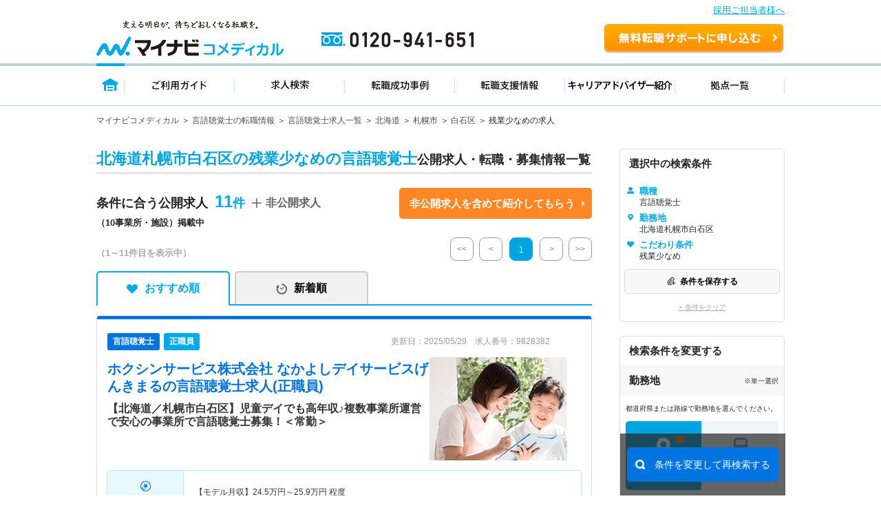

--- FILE ---
content_type: text/html; charset=UTF-8
request_url: https://co-medical.mynavi.jp/search/30300141/01-01104/st/wk/ep/cf/02b4/
body_size: 244033
content:
<!DOCTYPE html>
<html lang="ja">
<head>
<meta http-equiv="content-language" content="ja">
<meta charset="utf-8">
<title>【2025/07/30更新】北海道札幌市白石区の残業少なめの言語聴覚士求人・転職 | マイナビコメディカル</title>
<meta name="viewport" content="width=device-width">
<meta name="keywords" content="マイナビ,医療,介護,仕事,求人,転職,募集、言語聴覚士、残業少なめ">
<meta name="description" content="マイナビコメディカルは北海道札幌市白石区の残業少なめの言語聴覚士求人情報を11件掲載しています。人気のこだわり条件で自身に合った求人をお探しできます。マイナビならではの質の高い求人と実績豊富なキャリアアドバイザーがあなたの転職を徹底的にサポートします。">
<meta name="author" content="Mynavi Corporation">
<meta name="copyright" content="Copyright Mynavi Corporation">
<link rel="canonical" href="https://co-medical.mynavi.jp/search/30300141/01-01104/st/wk/ep/cf/02b4/">
<link rel="alternate" media="only screen and (max-width: 640px)" href="https://co-medical.mynavi.jp/sp/search/30300141/01-01104/st/wk/ep/cf/02b4/" />



<link rel="stylesheet" type="text/css" media="all" href="/common/css/import.css" />
<link rel="stylesheet" type="text/css" media="all" href="/common/css/style.css?date=20200221" />
<link rel="stylesheet" type="text/css" media="all" href="/search/check.css" />
<link rel="stylesheet" type="text/css" media="all" href="/search/result.css?date=202110263" />

<link rel="stylesheet" type="text/css" media="all" href="/search/result2.css?date=20250731" />
  
<link href="/common/css/font-awesome.css" rel="stylesheet" type="text/css" media="all">
<link rel="stylesheet" type="text/css" media="all" href="/pt/column_pc/css/style.css" />
<link rel="stylesheet" type="text/css" media="all" href="/search/list_faq_pc.css" />
<link rel="stylesheet" type="text/css" media="all" href="/search/result-tab.css?=ver5" />

<style type="text/css">
#history-offer-view > article > div.ik-m-recommend-offer--container.swiper-container.swiper-container-initialized.swiper-container-horizontal > div.swiper-wrapper > div > a > div.detail > div.access{display:none;}
</style>
<link rel="icon" type="image/vnd.microsoft.icon" href="/common/img/favicon.ico" sizes="16x16" />
<style type="text/css">
.grayout{color:#A9A9A9;}
.areabnr_area{margin-bottom:20px;}
.sideInfo_wrap{margin-bottom:20px;}
aside .sideResc_wrap li.ik-m-ofrs__item{margin-bottom:20px;}
.sideBox_infoTxt{display: flex;align-items:center;justify-content: space-between;}
.infoTxt{font-size:10px;}

:root{
  --btn-blue: #0078ff;
  --btn-blue-ghost: #eaf3ff;
}

.re-search-block .label{ letter-spacing: .02em; }
.re-search-block .icon-left,
.re-search-block .icon-right{ display: inline-flex; }

.re-search-block:hover{ background: var(--btn-blue-ghost); }
.re-search-block:active{ transform: translateY(1px); }
.re-search-block:focus-visible{
  outline: 3px solid color-mix(in srgb, var(--btn-blue) 30%, transparent);
  outline-offset: 3px;
}

/* @media (prefers-color-scheme: dark){
  .re-search-block{
    background: #111;
    color: #4da3ff;
    border-color: #4da3ff;
  }
  .re-search-block:hover{ background: #0b223d; }
} */
</style>


<!--[if lt IE 9]>
<script src="/common/js/html5shiv.js"></script>
<![endif]-->
<script src="/common/js/jquery-1.10.2.js"></script>
<script src="/common/js/globalLineStations.js"></script>
<script src="/common/js/jquery.countTo.js"></script>
<script type="text/javascript" src="/common/js/search-cookie-utils.js"></script>
<script src="/search/search.common.js?5" charset="utf-8"></script>
<script type="text/javascript" src="//r4.snva.jp/javascripts/reco/2/sna.js?k=3eI8pB8q1jG03"></script>
<script type="text/javascript">
    __snahost = "r4.snva.jp";
    recoConstructer({});
</script>
<!-- iryokaigo head_universal-->
<!-- Google Tag Manager -->
<script>(function(w,d,s,l,i){w[l]=w[l]||[];w[l].push({'gtm.start':
new Date().getTime(),event:'gtm.js'});var f=d.getElementsByTagName(s)[0],
j=d.createElement(s),dl=l!='dataLayer'?'&l='+l:'';j.async=true;j.src=
'https://www.googletagmanager.com/gtm.js?id='+i+dl;f.parentNode.insertBefore(j,f);
})(window,document,'script','dataLayer','GTM-W2WJ946');</script>
<!-- End Google Tag Manager -->

<script type="text/javascript" src="/common/js/set_utm_param.js?1757582300"></script>  <script src="/search/js/restoreConditions.js"></script>
  <script src="/search/js/restoreLineConditions.js"></script>
  <script>
    const arNames = {"01-01104":"北海道札幌市白石区"};
    const ar1Codes = {"01":"01"};
    const ar1Names = {"01":"北海道"};
    const lnStNamesOriginal = [];
    const lnStNames = {};
    for (const [key, value] of Object.entries(lnStNamesOriginal)) {
      const parts = value.split(' - ');
      lnStNames[key] = parts[parts.length - 1] ?? '';
    }
    const linePrefId = "";
    const linePrefName = "";
    const parentCityArray = {"01-01104":{"parent_code":"01-01100","city_code":"01-01104","type":""}};
  </script>
</head>
<body>
<!-- iryokaigo bodytop_universal-->

<!-- Google Tag Manager (noscript) -->
<noscript><iframe src="https://www.googletagmanager.com/ns.html?id=GTM-W2WJ946"
height="0" width="0" style="display:none;visibility:hidden"></iframe></noscript>
<!-- End Google Tag Manager (noscript) -->


<script type="text/javascript">
  (function () {
    var tagjs = document.createElement("script");
    var s = document.getElementsByTagName("script")[0];
    tagjs.async = true;
    tagjs.src = "//s.yjtag.jp/tag.js#site=vjYmM7k&referrer=" + encodeURIComponent(document.location.href) + "";
    s.parentNode.insertBefore(tagjs, s);
  }());
</script>
<noscript>
  <iframe src="//b.yjtag.jp/iframe?c=vjYmM7k" width="1" height="1" frameborder="0" scrolling="no" marginheight="0" marginwidth="0"></iframe>
</noscript>


<!-- header -->

<link rel="stylesheet" type="text/css" media="all" href="/common/css/header.css" />
<script type="text/javascript" src="/common/js/header.js"></script>

<section id="Header">
  <div class="co-medical-t-header_band">
    <a href="/corporate/corporate.php">採用ご担当者様へ</a>
  </div>
  <div class="headerin">
    <div class="headerct clearfix">
            <p class="logo"><a href="/">
          <img src="/images/re/logo_2018.png" width="272" height="52" alt="マイナビコメディカル" />
      </a></p>
      <p class="btn"><a href="/entry/">無料転職サポートを申し込む</a></p>
      <p class="tel"><a href="/">0120-941-651</a></p>
    </div>
    </div>
    <div class="gnavbox">
        <ul class="clearfix">
            <li class="nav1 on"><a href="/">トップページ</a></li>
            <li class="nav2"><a href="/guide/">ご利用ガイド</a></li>
            <li class="nav3"><a href="/search/search.php">求人検索</a></li>
            <li class="nav4"><a href="/contents/usersvoice/">転職成功事例</a></li>
            <li class="nav5"><a href="/support/">転職支援情報</a></li>
            <li class="nav6"><a href="/advisers/advisers.php">キャリアアドバイザー紹介</a></li>
            <li class="nav7"><a href="/access/access.php">拠点一覧</a></li>
        </ul>
    </div>
</section>
<!-- container -->
<div id="container">
    <div class="ik-base">
        <div class="ik-t-search-list">
            <div class="ik-t-search-list__breadcrumbs">
                <div class="ik-m-breadcrumbs">
                    <div class="ik-a-container">
              <ul>

                  <li><a href="/">マイナビコメディカル</a>
                  </li>

                  <li><a href="/st/">言語聴覚士の転職情報</a>
                  </li>

                  <li><a href="/search/30300141/">言語聴覚士求人一覧</a>
                  </li>

                  <li><a href="/search/30300141/01/">北海道</a>
                  </li>

                  <li><a href="/search/30300141/01-01100/">札幌市</a>
                  </li>

                  <li><a href="/search/30300141/01-01104/">白石区</a>
                  </li>

                  <li><span>残業少なめの求人</span>                  </li>
              </ul>

              <script type="application/ld+json">
              {
                "@context": "http://schema.org",
                "@type": "BreadcrumbList",
                "itemListElement":
                [
                  {
                    "@type": "ListItem",
                    "position": 1,
                    "item":
                    {
                      "@id": "/",
                      "name": "マイナビコメディカル"
                    }
                  },                  {
                    "@type": "ListItem",
                    "position": 2,
                    "item":
                    {
                      "@id": "/st/",
                      "name": "言語聴覚士の転職情報"
                    }
                  },                  {
                    "@type": "ListItem",
                    "position": 3,
                    "item":
                    {
                      "@id": "/search/30300141/",
                      "name": "言語聴覚士求人一覧"
                    }
                  },                  {
                    "@type": "ListItem",
                    "position": 4,
                    "item":
                    {
                      "@id": "/search/30300141/01/",
                      "name": "北海道"
                    }
                  },                  {
                    "@type": "ListItem",
                    "position": 5,
                    "item":
                    {
                      "@id": "/search/30300141/01-01100/",
                      "name": "札幌市"
                    }
                  },                  {
                    "@type": "ListItem",
                    "position": 6,
                    "item":
                    {
                      "@id": "/search/30300141/01-01104/",
                      "name": "白石区"
                    }
                  },                  {
                    "@type": "ListItem",
                    "position": 7,
                    "item":
                    {
                      "@id": "/search/30300141/01-01104/st/wk/ep/cf/02b4/",
                      "name": "残業少なめの求人"
                    }
                  }                ]
              }
              </script>
                    </div>
                </div>
            </div><!-- // ik-t-search-list__breadcrumbs -->
            <div class="ik-o-contents">




                <div class="ik-a-container">
                    <div class="ik-o-contents__main">
                        <div class="ik-m-ofrs">



                            <header class="ik-m-ofrs__header">
                                <h1 class="ik-m-ofrs__h"><span>北海道札幌市白石区の残業少なめの言語聴覚士</span>公開求人・転職・募集情報一覧</h1>
                            </header>


<div class="ik-m-ofrs__nums_box">
	<div class="ik-m-ofrs__nums_box_txtArea">
            <div class="ik-m-ofrs__nums ik-m-ofrs__nums_top">
                <p class="ik-m-ofrs__nums_txt">条件に合う公開求人<span class="nmb">11<!--件--></span></p>
                <p>（10事業所・施設）掲載中</p>
            </div>
            <div class="ik-m-ofrs__nums_secretbtn_plus">
                <!--<img src="/search/img/re/icon_feather-plus.svg" alt="">-->
				<p>非公開求人</p>
            </div>
	</div>
	<div class="ik-m-ofrs__nums_box_btnArea">
            <div class="ik-m-ofrs__nums_secretbtn_box">
                <div class="ik-m-ofrs__nums_secretbtn">
                    <a href="/entry/">非公開求人を含めて紹介してもらう</a>
                </div>
            </div>
    </div>
</div>

                            <div class="ik-m-ofrs__head-pages">
                                <div class="ik-m-ofrs__nums">

        <p>
            <span class="display">（1～11件目を表示中）</span>
        </p>

                                </div>
                                <div class="ik-m-paginate">
                                    <p class="ik-m-paginate__prev first grayout">
                                        <a href="/search/30300141/01-01104/st/wk/ep/cf/02b4/"><<</a>
                                    </p>
                                    <p class="ik-m-paginate__prev grayout">
                                        <a href="/search/30300141/01-01104/st/wk/ep/cf/02b4/"><</a>
                                    </p>
                                    <ul class="ik-m-paginate__pages">
                      <li class="ik-m-paginate__page is-no-active">
                        <a href="/search/30300141/01-01104/st/wk/ep/cf/02b4/">1</a>
                      </li>
                                    </ul>
                    <p class="ik-m-paginate__next grayout">
                      <a href="/search/30300141/01-01104/st/wk/ep/cf/02b4/?pageID=2">></a>
                    </p>
                    <p class="ik-m-paginate__next last grayout">
                      <a href="/search/30300141/01-01104/st/wk/ep/cf/02b4/">>></a>
                    </p>

                                </div>
                            </div><!-- // ik-m-ofrs__foot-pages -->
                <div class="tab-navi navi01">
                    <ul>
                        <li class="active"><a href="/search/30300141/01-01104/st/wk/ep/cf/02b4/" class="select_heart">おすすめ順</a></li>
                        <li class=""><a href="/search/30300141/01-01104/st/wk/ep/cf/02b4/?sort=2" class="select_time">新着順</a></li>
                    </ul>
                </div>






                            <ul class="ik-m-ofrs__list">

                                <li class="ik-m-ofrs__item">

                                    <article class="ik-m-ofr" data-jno="9828382">
                                        <div class="content">
                                            <div class="rslLst_flx">
                                                <div class="ik-m-ofr__ttl">


                                                    <div class="ik-m-ofr__meta">
                                                        <aside class="ik-m-ofr-meta w-95">
                                                            <div class="ik-m-ofr-meta__labels">
                                                                <div class="ik-m-labels">
                                                                    <ul class="ik-m-labels__list">

                                                                        <li
    class="ik-m-labels__item"><a href="/search/30300141/"><span
    class="ik-a-label-ver1 ik-a-label--colored ik-a-label--pt font-12">言語聴覚士</span
    ></a></li>
                                                                        <li
    class="ik-m-labels__item"><span class="ik-a-label-ver1 ik-a-label--colored ik-a-label--eq font-12 bg-blue-05">正職員</span
    ></li>
                                                                    </ul>
                                                                </div>
                                                            </div>
                                                            <div class="ik-m-ofr-meta__info-ver1">
                                                                <p class="ik-m-ofr-meta__info__ofr-num">更新日：2025/05/29　求人番号：9828382                                                                </p>
                                                            </div>
                                                        </aside>
                                                    </div><!-- // ik-m-ofr__meta -->


                                                  <div class="ik-m-ofr__header_wrap">
                                                                                                        <header class="ik-m-ofr__header ">
                                                      <h2 class="ik-m-ofr__h mb-10">

                                                                                                                <a href="/search/9828382/detail.php"><span>ホクシンサービス株式会社  なかよしデイサービスげんきまる</span>の言語聴覚士求人(正職員)</a>
                                                      </h2>

                                                                                                              <h3 class="ik-m-ofr__ht">【北海道／札幌市白石区】児童デイでも高年収♪複数事業所運営で安心の事業所で言語聴覚士募集！＜常勤＞</h3>
                                                                                                          </header>
                                                                                                          <div class="detTop-img">
                                                        <a href="/search/9828382/detail.php">
                                                          <img src="/common/img/st/2.png" class="lazyload" alt="det-top-img">
                                                        </a>
                                                      </div>
                                                                                                      </div>
                                                </div>
                                            <div class="rslLst_flx">
                                                <div class="ik-m-ofr__body">
                                                    <figure class="ik-m-ofr__figs">
                                                        <figcaption class="ik-m-ofr__info">
                                                            <table class="ik-a-table p-offer-detail__table">
                                                                <tbody>
                                                                    <tr>
                                                                        <th><span class="is-icn02">給与</span></th>
                                                                        <td>【モデル月収】<span><span>24.5</span>万円～<span>25.9</span>万円</span> 程度</td>
                                                                    </tr>


                                                                                                                                    <tr>
                                                                        <th><span class="is-icn01">勤務地</span></th>
                                                                        <td>
北海道 札幌市白石区<span> </span>
札幌市営地下鉄東西線「白石(札幌市営)駅」（徒歩8分）                                                                        </td>
                                                                    </tr>





                                                                    <tr>
                                                                        <th><span class="is-icn07">仕事内容</span></th>
                                                                        <td style="line-height: 1.5">
                                                                            ■業務内容
児童発達支援・放課後等デイサービス事業所での勤務

・登園して来た児童へお勉強などの個別療育、手遊びや体操などの集団療育
・自由遊び時や外遊び…                                                                        </td>
                                                                    </tr>

                                                                </tbody>
                                                            </table>
                                                        </figcaption>
                                                    </figure>
                                                    
                                                    <div class="detTop_atd">
                                                        <div class="ik-m-labels">
                                                            <div class="ik-m-labels__wrapper">
                                                                <ul class="ik-m-labels__list" data-j-labels-list="">
    <li class="ik-m-labels__item"><a href="/search/30300141/01/st/wk/ep/cf/K2500002/"><span class="ik-a-label ik-a-label--colored ik-a-label--fe">駅から徒歩10分以内</span></a></li>
    <li class="ik-m-labels__item"><a href="/search/30300141/01/st/wk/ep/cf/02b2/"><span class="ik-a-label ik-a-label--colored ik-a-label--fe">未経験OK</span></a></li>
    <li class="ik-m-labels__item"><a href="/search/30300141/01/st/wk/ep/cf/02b3/"><span class="ik-a-label ik-a-label--colored ik-a-label--fe">新卒OK</span></a></li>
    <li class="ik-m-labels__item"><a href="/search/30300141/01/st/wk/ep/cf/02b4/"><span class="ik-a-label ik-a-label--colored ik-a-label--fe">残業少なめ</span></a></li>
    <li class="ik-m-labels__item"><a href="/search/30300141/01/st/wk/ep/cf/0301/"><span class="ik-a-label ik-a-label--colored ik-a-label--fe">積極採用中</span></a></li>
                                                                </ul>
                                                            </div>
                                                        </div>
                                                    </div>
                                                </div><!-- // ik-m-ofr__body -->
                                                <div class="divider"></div>
                                                <footer class="ik-m-ofr__footer-ver2">
                                            <div class="footer-button-job">
                                                                                              <div class="detTop-keep detKeep-btn c-detail-offer-save__button mb-0">
                                                  <a onclick="searchCheckDel(9828382);$(this).hide();$(this).closest('div').find('a.is-active2').show()" class="is-active" style="display:none;"><span>保存済み</span></a>
                                                  <a onclick="searchCheck('9828382');$(this).hide();$(this).closest('div').find('a.is-active').show();" class="is-active2" style=""><span>保存する</span></a>
                                                </div>
                                                                                                  <div class="detTop-candidate-button mb-0"><a href="/entry/?recruitno=9828382"><span class="btnPrefix-completely_free ">この求人を問い合わせる</span></a></div>
                                                    <div class="detTop-btn detCv-btn ver2 mb-0"><a href="/search/9828382/detail.php"><span class="btnPrefix-completely_free">詳細を見る</span></a></div>
                                            </div>
                            <div class="interview_ver1 no-interview">
                              
                                                            <a href="/search/co499846/">
                                <div class="facility-job-list">
                                  ホクシンサービス株式会社の求人一覧                                </div>
                              </a>
                                                          </div>
                                                </footer>
                                            </div>
                                        </div>
                                    </article>
                                </li>

                                <li class="ik-m-ofrs__item">

                                    <article class="ik-m-ofr" data-jno="9844797">
                                        <div class="content">
                                            <div class="rslLst_flx">
                                                <div class="ik-m-ofr__ttl">


                                                    <div class="ik-m-ofr__meta">
                                                        <aside class="ik-m-ofr-meta w-95">
                                                            <div class="ik-m-ofr-meta__labels">
                                                                <div class="ik-m-labels">
                                                                    <ul class="ik-m-labels__list">

                                                                        <li
    class="ik-m-labels__item"><a href="/search/30300141/"><span
    class="ik-a-label-ver1 ik-a-label--colored ik-a-label--pt font-12">言語聴覚士</span
    ></a></li>
                                                                        <li
    class="ik-m-labels__item"><span class="ik-a-label-ver1 ik-a-label--colored ik-a-label--eq font-12 bg-blue-05">正職員</span
    ></li>
                                                                    </ul>
                                                                </div>
                                                            </div>
                                                            <div class="ik-m-ofr-meta__info-ver1">
                                                                <p class="ik-m-ofr-meta__info__ofr-num">更新日：2024/12/26　求人番号：9844797                                                                </p>
                                                            </div>
                                                        </aside>
                                                    </div><!-- // ik-m-ofr__meta -->


                                                  <div class="ik-m-ofr__header_wrap">
                                                                                                        <header class="ik-m-ofr__header ">
                                                      <h2 class="ik-m-ofr__h mb-10">

                                                                                                                <a href="/search/9844797/detail.php"><span>合同会社コージープレイス  多機能型事業所コージールーム</span>の言語聴覚士求人(正職員)</a>
                                                      </h2>

                                                                                                              <h3 class="ik-m-ofr__ht">【北海道／札幌市白石区】残業月1時間程度♪駅徒歩圏内の放課後等デイサービスでの言語聴覚士募集＜常勤＞</h3>
                                                                                                          </header>
                                                                                                          <div class="detTop-img">
                                                        <a href="/search/9844797/detail.php">
                                                          <img src="/common/img/st/7.png" class="lazyload" alt="det-top-img">
                                                        </a>
                                                      </div>
                                                                                                      </div>
                                                </div>
                                            <div class="rslLst_flx">
                                                <div class="ik-m-ofr__body">
                                                    <figure class="ik-m-ofr__figs">
                                                        <figcaption class="ik-m-ofr__info">
                                                            <table class="ik-a-table p-offer-detail__table">
                                                                <tbody>
                                                                    <tr>
                                                                        <th><span class="is-icn02">給与</span></th>
                                                                        <td>【モデル月収】<span><span>18.0</span>万円～<span>23.0</span>万円</span> （※これ以上の額も経験に応じ考慮） 【モデル年収】<span><span>216</span>万円～<span>276</span>万円</span> （※これ以上の額も経験に応じ考慮）</td>
                                                                    </tr>


                                                                                                                                    <tr>
                                                                        <th><span class="is-icn01">勤務地</span></th>
                                                                        <td>
北海道 札幌市白石区<span> </span>
札幌市営地下鉄東西線「東札幌駅」（徒歩6分）                                                                        </td>
                                                                    </tr>





                                                                    <tr>
                                                                        <th><span class="is-icn07">仕事内容</span></th>
                                                                        <td style="line-height: 1.5">
                                                                            ■業務内容
児童発達支援・放課後等デイサービスでの業務全般

★運動療育に特化した事業所となっております。
・体操、キックボクシング、球技などの運動を取り…                                                                        </td>
                                                                    </tr>

                                                                </tbody>
                                                            </table>
                                                        </figcaption>
                                                    </figure>
                                                    
                                                    <div class="detTop_atd">
                                                        <div class="ik-m-labels">
                                                            <div class="ik-m-labels__wrapper">
                                                                <ul class="ik-m-labels__list" data-j-labels-list="">
    <li class="ik-m-labels__item"><a href="/search/30300141/01/st/wk/ep/cf/K2500002/"><span class="ik-a-label ik-a-label--colored ik-a-label--fe">駅から徒歩10分以内</span></a></li>
    <li class="ik-m-labels__item"><a href="/search/30300141/01/st/wk/ep/cf/K2600001/"><span class="ik-a-label ik-a-label--colored ik-a-label--fe">車通勤可</span></a></li>
    <li class="ik-m-labels__item"><a href="/search/30300141/01/st/wk/ep/cf/02b2/"><span class="ik-a-label ik-a-label--colored ik-a-label--fe">未経験OK</span></a></li>
    <li class="ik-m-labels__item"><a href="/search/30300141/01/st/wk/ep/cf/02b3/"><span class="ik-a-label ik-a-label--colored ik-a-label--fe">新卒OK</span></a></li>
    <li class="ik-m-labels__item"><a href="/search/30300141/01/st/wk/ep/cf/02b4/"><span class="ik-a-label ik-a-label--colored ik-a-label--fe">残業少なめ</span></a></li>
    <li class="ik-m-labels__item"><a href="/search/30300141/01/st/wk/ep/cf/0301/"><span class="ik-a-label ik-a-label--colored ik-a-label--fe">積極採用中</span></a></li>
                                                                </ul>
                                                            </div>
                                                        </div>
                                                    </div>
                                                </div><!-- // ik-m-ofr__body -->
                                                <div class="divider"></div>
                                                <footer class="ik-m-ofr__footer-ver2">
                                            <div class="footer-button-job">
                                                                                              <div class="detTop-keep detKeep-btn c-detail-offer-save__button mb-0">
                                                  <a onclick="searchCheckDel(9844797);$(this).hide();$(this).closest('div').find('a.is-active2').show()" class="is-active" style="display:none;"><span>保存済み</span></a>
                                                  <a onclick="searchCheck('9844797');$(this).hide();$(this).closest('div').find('a.is-active').show();" class="is-active2" style=""><span>保存する</span></a>
                                                </div>
                                                                                                  <div class="detTop-candidate-button mb-0"><a href="/entry/?recruitno=9844797"><span class="btnPrefix-completely_free ">この求人を問い合わせる</span></a></div>
                                                    <div class="detTop-btn detCv-btn ver2 mb-0"><a href="/search/9844797/detail.php"><span class="btnPrefix-completely_free">詳細を見る</span></a></div>
                                            </div>
                            <div class="interview_ver1 no-interview">
                              
                                                            <a href="/search/co449190/">
                                <div class="facility-job-list">
                                  合同会社コージープレイスの求人一覧                                </div>
                              </a>
                                                          </div>
                                                </footer>
                                            </div>
                                        </div>
                                    </article>
                                </li>

                                <li class="ik-m-ofrs__item">

                                    <article class="ik-m-ofr" data-jno="9151593">
                                        <div class="content">
                                            <div class="rslLst_flx">
                                                <div class="ik-m-ofr__ttl">


                                                    <div class="ik-m-ofr__meta">
                                                        <aside class="ik-m-ofr-meta w-95">
                                                            <div class="ik-m-ofr-meta__labels">
                                                                <div class="ik-m-labels">
                                                                    <ul class="ik-m-labels__list">

                                                                        <li
    class="ik-m-labels__item"><a href="/search/30300141/"><span
    class="ik-a-label-ver1 ik-a-label--colored ik-a-label--pt font-12">言語聴覚士</span
    ></a></li>
                                                                        <li
    class="ik-m-labels__item"><span class="ik-a-label-ver1 ik-a-label--colored ik-a-label--eq font-12 bg-blue-05">正職員</span
    ></li>
                                                                    </ul>
                                                                </div>
                                                            </div>
                                                            <div class="ik-m-ofr-meta__info-ver1">
                                                                <p class="ik-m-ofr-meta__info__ofr-num">更新日：2023/03/03　求人番号：9151593                                                                </p>
                                                            </div>
                                                        </aside>
                                                    </div><!-- // ik-m-ofr__meta -->


                                                  <div class="ik-m-ofr__header_wrap">
                                                                                                        <header class="ik-m-ofr__header ">
                                                      <h2 class="ik-m-ofr__h mb-10">

                                                                                                                <a href="/search/9151593/detail.php"><span>医療法人社団弘恵会  介護老人保健施設生きがい</span>の言語聴覚士求人(正職員)</a>
                                                      </h2>

                                                                                                              <h3 class="ik-m-ofr__ht">【札幌市／白石区】月1回土曜日出勤の基本土日祝休み♪／残業時間月5時間以内の老健です</h3>
                                                                                                          </header>
                                                                                                          <div class="detTop-img">
                                                        <a href="/search/9151593/detail.php">
                                                          <img src="/common/img/st/3.png" class="lazyload" alt="det-top-img">
                                                        </a>
                                                      </div>
                                                                                                      </div>
                                                </div>
                                            <div class="rslLst_flx">
                                                <div class="ik-m-ofr__body">
                                                    <figure class="ik-m-ofr__figs">
                                                        <figcaption class="ik-m-ofr__info">
                                                            <table class="ik-a-table p-offer-detail__table">
                                                                <tbody>
                                                                    <tr>
                                                                        <th><span class="is-icn02">給与</span></th>
                                                                        <td>【モデル月収】<span><span>20.0</span>万円～<span>24.3</span>万円</span> 【モデル年収】<span><span>280</span>万円～<span>360</span>万円</span></td>
                                                                    </tr>


                                                                                                                                    <tr>
                                                                        <th><span class="is-icn01">勤務地</span></th>
                                                                        <td>
北海道 札幌市白石区<span> </span>
札幌市営地下鉄東西線「白石(札幌市営)駅」（バス・車6分）                                                                        </td>
                                                                    </tr>





                                                                    <tr>
                                                                        <th><span class="is-icn07">仕事内容</span></th>
                                                                        <td style="line-height: 1.5">
                                                                            老健におけるリハビリ業務全般に従事していただきます
通所にも関わっていただきます                                                                        </td>
                                                                    </tr>

                                                                </tbody>
                                                            </table>
                                                        </figcaption>
                                                    </figure>
                                                    
                                                    <div class="detTop_atd">
                                                        <div class="ik-m-labels">
                                                            <div class="ik-m-labels__wrapper">
                                                                <ul class="ik-m-labels__list" data-j-labels-list="">
    <li class="ik-m-labels__item"><a href="/search/30300141/01/st/wk/ep/cf/02b2/"><span class="ik-a-label ik-a-label--colored ik-a-label--fe">未経験OK</span></a></li>
    <li class="ik-m-labels__item"><a href="/search/30300141/01/st/wk/ep/cf/02b3/"><span class="ik-a-label ik-a-label--colored ik-a-label--fe">新卒OK</span></a></li>
    <li class="ik-m-labels__item"><a href="/search/30300141/01/st/wk/ep/cf/02b4/"><span class="ik-a-label ik-a-label--colored ik-a-label--fe">残業少なめ</span></a></li>
    <li class="ik-m-labels__item"><a href="/search/30300141/01/st/wk/ep/cf/0301/"><span class="ik-a-label ik-a-label--colored ik-a-label--fe">積極採用中</span></a></li>
                                                                </ul>
                                                            </div>
                                                        </div>
                                                    </div>
                                                </div><!-- // ik-m-ofr__body -->
                                                <div class="divider"></div>
                                                <footer class="ik-m-ofr__footer-ver2">
                                            <div class="footer-button-job">
                                                                                              <div class="detTop-keep detKeep-btn c-detail-offer-save__button mb-0">
                                                  <a onclick="searchCheckDel(9151593);$(this).hide();$(this).closest('div').find('a.is-active2').show()" class="is-active" style="display:none;"><span>保存済み</span></a>
                                                  <a onclick="searchCheck('9151593');$(this).hide();$(this).closest('div').find('a.is-active').show();" class="is-active2" style=""><span>保存する</span></a>
                                                </div>
                                                                                                  <div class="detTop-candidate-button mb-0"><a href="/entry/?recruitno=9151593"><span class="btnPrefix-completely_free ">この求人を問い合わせる</span></a></div>
                                                    <div class="detTop-btn detCv-btn ver2 mb-0"><a href="/search/9151593/detail.php"><span class="btnPrefix-completely_free">詳細を見る</span></a></div>
                                            </div>
                            <div class="interview_ver1 no-interview">
                              
                                                            <a href="/search/co399541/">
                                <div class="facility-job-list">
                                  医療法人社団弘恵会の求人一覧                                </div>
                              </a>
                                                          </div>
                                                </footer>
                                            </div>
                                        </div>
                                    </article>
                                </li>

                                <li class="ik-m-ofrs__item">

                                    <article class="ik-m-ofr" data-jno="9107941">
                                        <div class="content">
                                            <div class="rslLst_flx">
                                                <div class="ik-m-ofr__ttl">


                                                    <div class="ik-m-ofr__meta">
                                                        <aside class="ik-m-ofr-meta w-95">
                                                            <div class="ik-m-ofr-meta__labels">
                                                                <div class="ik-m-labels">
                                                                    <ul class="ik-m-labels__list">

                                                                        <li
    class="ik-m-labels__item"><a href="/search/30300141/"><span
    class="ik-a-label-ver1 ik-a-label--colored ik-a-label--pt font-12">言語聴覚士</span
    ></a></li>
                                                                        <li
    class="ik-m-labels__item"><span class="ik-a-label-ver1 ik-a-label--colored ik-a-label--eq font-12 bg-blue-05">正職員</span
    ></li>
                                                                    </ul>
                                                                </div>
                                                            </div>
                                                            <div class="ik-m-ofr-meta__info-ver1">
                                                                <p class="ik-m-ofr-meta__info__ofr-num">更新日：2025/07/30　求人番号：9107941                                                                </p>
                                                            </div>
                                                        </aside>
                                                    </div><!-- // ik-m-ofr__meta -->


                                                  <div class="ik-m-ofr__header_wrap">
                                                                                                        <header class="ik-m-ofr__header ">
                                                      <h2 class="ik-m-ofr__h mb-10">

                                                                                                                <a href="/search/9107941/detail.php"><span>名称非公開</span>　※詳細はお問合せください
                                                          </a>
                                                      </h2>

                                                                                                              <h3 class="ik-m-ofr__ht">【北海道／札幌市厚別区】年間休日125日！／残業ほぼ無しで家庭との両立も可能な放課後デイ求人</h3>
                                                                                                          </header>
                                                                                                          <div class="detTop-img">
                                                        <a href="/search/9107941/detail.php">
                                                          <img src="/common/img/st/1.png" class="lazyload" alt="det-top-img">
                                                        </a>
                                                      </div>
                                                                                                      </div>
                                                </div>
                                            <div class="rslLst_flx">
                                                <div class="ik-m-ofr__body">
                                                    <figure class="ik-m-ofr__figs">
                                                        <figcaption class="ik-m-ofr__info">
                                                            <table class="ik-a-table p-offer-detail__table">
                                                                <tbody>
                                                                    <tr>
                                                                        <th><span class="is-icn02">給与</span></th>
                                                                        <td>【モデル月収】<span><span>18.0</span>万円～<span>20.0</span>万円</span> 【モデル年収】<span><span>252</span>万円～<span>322</span>万円</span></td>
                                                                    </tr>


                                                                                                                                    <tr>
                                                                        <th><span class="is-icn01">勤務地</span></th>
                                                                        <td>
北海道 札幌市白石区                                                                        </td>
                                                                    </tr>





                                                                    <tr>
                                                                        <th><span class="is-icn07">仕事内容</span></th>
                                                                        <td style="line-height: 1.5">
                                                                            放課後デイサービスにおける業務全般
※送迎業務あり                                                                        </td>
                                                                    </tr>

                                                                </tbody>
                                                            </table>
                                                        </figcaption>
                                                    </figure>
                                                    
                                                    <div class="detTop_atd">
                                                        <div class="ik-m-labels">
                                                            <div class="ik-m-labels__wrapper">
                                                                <ul class="ik-m-labels__list" data-j-labels-list="">
    <li class="ik-m-labels__item"><a href="/search/30300141/01/st/wk/ep/cf/02b2/"><span class="ik-a-label ik-a-label--colored ik-a-label--fe">未経験OK</span></a></li>
    <li class="ik-m-labels__item"><a href="/search/30300141/01/st/wk/ep/cf/02b3/"><span class="ik-a-label ik-a-label--colored ik-a-label--fe">新卒OK</span></a></li>
    <li class="ik-m-labels__item"><a href="/search/30300141/01/st/wk/ep/cf/02b4/"><span class="ik-a-label ik-a-label--colored ik-a-label--fe">残業少なめ</span></a></li>
    <li class="ik-m-labels__item"><a href="/search/30300141/01/st/wk/ep/cf/0301/"><span class="ik-a-label ik-a-label--colored ik-a-label--fe">積極採用中</span></a></li>
                                                                </ul>
                                                            </div>
                                                        </div>
                                                    </div>
                                                </div><!-- // ik-m-ofr__body -->
                                                <div class="divider"></div>
                                                <footer class="ik-m-ofr__footer-ver2">
                                            <div class="footer-button-job">
                                                                                              <div class="detTop-keep detKeep-btn c-detail-offer-save__button mb-0">
                                                  <a onclick="searchCheckDel(9107941);$(this).hide();$(this).closest('div').find('a.is-active2').show()" class="is-active" style="display:none;"><span>保存済み</span></a>
                                                  <a onclick="searchCheck('9107941');$(this).hide();$(this).closest('div').find('a.is-active').show();" class="is-active2" style=""><span>保存する</span></a>
                                                </div>
                                                                                                  <div class="detTop-candidate-button mb-0"><a href="/entry/?recruitno=9107941"><span class="btnPrefix-completely_free ">この求人を問い合わせる</span></a></div>
                                                    <div class="detTop-btn detCv-btn ver2 mb-0"><a href="/search/9107941/detail.php"><span class="btnPrefix-completely_free">詳細を見る</span></a></div>
                                            </div>
                            <div class="interview_ver1 no-interview">
                              
                                                              <a href="/search/9107941/detail.php">
                                  <div class="facility-job-list">
                                    名称非公開　※詳細はお問合せください
                                  </div>
                                </a>
                                                          </div>
                                                </footer>
                                            </div>
                                        </div>
                                    </article>
                                </li>

                                <li class="ik-m-ofrs__item">

                                    <article class="ik-m-ofr" data-jno="9861432">
                                        <div class="content">
                                            <div class="rslLst_flx">
                                                <div class="ik-m-ofr__ttl">


                                                    <div class="ik-m-ofr__meta">
                                                        <aside class="ik-m-ofr-meta w-95">
                                                            <div class="ik-m-ofr-meta__labels">
                                                                <div class="ik-m-labels">
                                                                    <ul class="ik-m-labels__list">

                                                                        <li
    class="ik-m-labels__item"><a href="/search/30300141/"><span
    class="ik-a-label-ver1 ik-a-label--colored ik-a-label--pt font-12">言語聴覚士</span
    ></a></li>
                                                                        <li
    class="ik-m-labels__item"><span class="ik-a-label-ver1 ik-a-label--colored ik-a-label--eq font-12 bg-blue-05">正職員</span
    ></li>
                                                                    <li class="ik-m-labels__item"><span class="ik-a-label ik-a-label--colored status-ended">募集停止</span></li>
                                                                    </ul>
                                                                </div>
                                                            </div>
                                                            <div class="ik-m-ofr-meta__info-ver1">
                                                                <p class="ik-m-ofr-meta__info__ofr-num">更新日：2025/11/12　求人番号：9861432                                                                </p>
                                                            </div>
                                                        </aside>
                                                    </div><!-- // ik-m-ofr__meta -->


                                                  <div class="ik-m-ofr__header_wrap">
                                                                                                        <header class="ik-m-ofr__header ">
                                                      <h2 class="ik-m-ofr__h mb-10">

                                                                                                                <a href="/search/9861432/detail.php"><span>株式会社CHOUETTE  訪問看護ステーションシュエット</span>の言語聴覚士求人(正職員)</a>
                                                      </h2>

                                                                                                              <h3 class="ik-m-ofr__ht">【北海道／札幌市】残業時間月1時間未満♪／土日祝休み・南郷18丁目から徒歩すぐの訪問求人です</h3>
                                                                                                          </header>
                                                                                                          <div class="detTop-img">
                                                        <a href="/search/9861432/detail.php">
                                                          <img src="/common/img/st/2.png" class="lazyload" alt="det-top-img">
                                                        </a>
                                                      </div>
                                                                                                      </div>
                                                </div>
                                            <div class="rslLst_flx">
                                                <div class="ik-m-ofr__body">
                                                    <figure class="ik-m-ofr__figs">
                                                        <figcaption class="ik-m-ofr__info">
                                                            <table class="ik-a-table p-offer-detail__table">
                                                                <tbody>
                                                                    <tr>
                                                                        <th><span class="is-icn02">給与</span></th>
                                                                        <td>【モデル月収】<span><span>16.0</span>万円～<span></span></span> 【モデル年収】<span><span>300</span>万円～<span></span></span></td>
                                                                    </tr>


                                                                                                                                    <tr>
                                                                        <th><span class="is-icn01">勤務地</span></th>
                                                                        <td>
北海道 札幌市白石区<span> </span>
                                                                        </td>
                                                                    </tr>





                                                                    <tr>
                                                                        <th><span class="is-icn07">仕事内容</span></th>
                                                                        <td style="line-height: 1.5">
                                                                            ■業務内容
訪問におけるリハビリ業務全般に従事していただきます。

■おすすめポイント
☆地下鉄南郷18丁目駅より徒歩4分とアクセス良好です
☆土日祝休み…                                                                        </td>
                                                                    </tr>

                                                                </tbody>
                                                            </table>
                                                        </figcaption>
                                                    </figure>
                                                    
                                                    <div class="detTop_atd">
                                                        <div class="ik-m-labels">
                                                            <div class="ik-m-labels__wrapper">
                                                                <ul class="ik-m-labels__list" data-j-labels-list="">
    <li class="ik-m-labels__item"><a href="/search/30300141/01/st/wk/ep/cf/K2600001/"><span class="ik-a-label ik-a-label--colored ik-a-label--fe">車通勤可</span></a></li>
    <li class="ik-m-labels__item"><a href="/search/30300141/01/st/wk/ep/cf/02b2/"><span class="ik-a-label ik-a-label--colored ik-a-label--fe">未経験OK</span></a></li>
    <li class="ik-m-labels__item"><a href="/search/30300141/01/st/wk/ep/cf/02b3/"><span class="ik-a-label ik-a-label--colored ik-a-label--fe">新卒OK</span></a></li>
    <li class="ik-m-labels__item"><a href="/search/30300141/01/st/wk/ep/cf/02b4/"><span class="ik-a-label ik-a-label--colored ik-a-label--fe">残業少なめ</span></a></li>
    <li class="ik-m-labels__item"><a href="/search/30300141/01/st/wk/ep/cf/02ba/"><span class="ik-a-label ik-a-label--colored ik-a-label--fe">土日祝休</span></a></li>
                                                                </ul>
                                                            </div>
                                                        </div>
                                                    </div>
                                                </div><!-- // ik-m-ofr__body -->
                                                <div class="divider"></div>
                                                <footer class="ik-m-ofr__footer-ver2">
                                            <div class="footer-button-job">
                                                                                              <div class="detTop-keep detKeep-btn c-detail-offer-save__button mb-0">
                                                  <a onclick="searchCheckDel(9861432);$(this).hide();$(this).closest('div').find('a.is-active2').show()" class="is-active" style="display:none;"><span>保存済み</span></a>
                                                  <a onclick="searchCheck('9861432');$(this).hide();$(this).closest('div').find('a.is-active').show();" class="is-active2" style=""><span>保存する</span></a>
                                                </div>
                                                                                                  <div class="detTop-candidate-button mb-0"><a href="/entry/?recruitno=9861432,9828626"><span class="btnPrefix-completely_free recruitment_closed">最新の募集状況を問い合わせる</span></a></div>
                                                    <div class="detTop-btn detCv-btn ver2 mb-0"><a href="/search/9861432/detail.php"><span class="btnPrefix-completely_free">詳細を見る</span></a></div>
                                            </div>
                            <div class="interview_ver1 no-interview">
                              
                                                            <a href="/search/co434940/">
                                <div class="facility-job-list">
                                  株式会社CHOUETTEの求人一覧                                </div>
                              </a>
                                                          </div>
                                                </footer>
                                            </div>
                                        </div>
                                    </article>
                                </li>
                                <li style="margin-top:20px;margin-bottom:20px;"><a
href="/entry/?Linkid=listbnr_adviser_02_entry_CVpc"><img src="/images/bnr_adviser_agent_02_pc.png"></a></li>

                                <li class="ik-m-ofrs__item">

                                    <article class="ik-m-ofr" data-jno="10113537">
                                        <div class="content">
                                            <div class="rslLst_flx">
                                                <div class="ik-m-ofr__ttl">


                                                    <div class="ik-m-ofr__meta">
                                                        <aside class="ik-m-ofr-meta w-95">
                                                            <div class="ik-m-ofr-meta__labels">
                                                                <div class="ik-m-labels">
                                                                    <ul class="ik-m-labels__list">

                                                                        <li
    class="ik-m-labels__item"><a href="/search/30300141/"><span
    class="ik-a-label-ver1 ik-a-label--colored ik-a-label--pt font-12">言語聴覚士</span
    ></a></li>
                                                                        <li
    class="ik-m-labels__item"><span class="ik-a-label-ver1 ik-a-label--colored ik-a-label--eq font-12 bg-blue-05">正職員</span
    ></li>
                                                                    <li class="ik-m-labels__item"><span class="ik-a-label ik-a-label--colored status-ended">募集停止</span></li>
                                                                    </ul>
                                                                </div>
                                                            </div>
                                                            <div class="ik-m-ofr-meta__info-ver1">
                                                                <p class="ik-m-ofr-meta__info__ofr-num">更新日：2025/07/03　求人番号：10113537                                                                </p>
                                                            </div>
                                                        </aside>
                                                    </div><!-- // ik-m-ofr__meta -->


                                                  <div class="ik-m-ofr__header_wrap">
                                                                                                        <header class="ik-m-ofr__header ">
                                                      <h2 class="ik-m-ofr__h mb-10">

                                                                                                                <a href="/search/10113537/detail.php"><span>社会福祉法人勤医協福祉会  きくすい訪問看護ステーション</span>の言語聴覚士求人(正職員)</a>
                                                      </h2>

                                                                                                              <h3 class="ik-m-ofr__ht">【北海道／札幌市白石区】駅チカ徒歩2分☆訪問看護ステーションにて言語聴覚士募集♪＜常勤＞</h3>
                                                                                                          </header>
                                                                                                          <div class="detTop-img">
                                                        <a href="/search/10113537/detail.php">
                                                          <img src="/common/img/st/7.png" class="lazyload" alt="det-top-img">
                                                        </a>
                                                      </div>
                                                                                                      </div>
                                                </div>
                                            <div class="rslLst_flx">
                                                <div class="ik-m-ofr__body">
                                                    <figure class="ik-m-ofr__figs">
                                                        <figcaption class="ik-m-ofr__info">
                                                            <table class="ik-a-table p-offer-detail__table">
                                                                <tbody>
                                                                    <tr>
                                                                        <th><span class="is-icn02">給与</span></th>
                                                                        <td>【モデル月収】<span><span>20.4</span>万円～<span>25.6</span>万円</span> 程度</td>
                                                                    </tr>


                                                                                                                                    <tr>
                                                                        <th><span class="is-icn01">勤務地</span></th>
                                                                        <td>
北海道 札幌市白石区<span> </span>
札幌市営地下鉄東西線「菊水駅」（徒歩2分）                                                                        </td>
                                                                    </tr>





                                                                    <tr>
                                                                        <th><span class="is-icn07">仕事内容</span></th>
                                                                        <td style="line-height: 1.5">
                                                                            【仕事内容】
訪問看護ステーションにてリハビリ業務

【在籍人数】
リハビリスタッフ3名※2024年7月時点                                                                        </td>
                                                                    </tr>

                                                                </tbody>
                                                            </table>
                                                        </figcaption>
                                                    </figure>
                                                    
                                                    <div class="detTop_atd">
                                                        <div class="ik-m-labels">
                                                            <div class="ik-m-labels__wrapper">
                                                                <ul class="ik-m-labels__list" data-j-labels-list="">
    <li class="ik-m-labels__item"><a href="/search/30300141/01/st/wk/ep/cf/K2500002/"><span class="ik-a-label ik-a-label--colored ik-a-label--fe">駅から徒歩10分以内</span></a></li>
    <li class="ik-m-labels__item"><a href="/search/30300141/01/st/wk/ep/cf/K2600001/"><span class="ik-a-label ik-a-label--colored ik-a-label--fe">車通勤可</span></a></li>
    <li class="ik-m-labels__item"><a href="/search/30300141/01/st/wk/ep/cf/02b4/"><span class="ik-a-label ik-a-label--colored ik-a-label--fe">残業少なめ</span></a></li>
    <li class="ik-m-labels__item"><a href="/search/30300141/01/st/wk/ep/cf/02b7/"><span class="ik-a-label ik-a-label--colored ik-a-label--fe">住宅手当・補助</span></a></li>
                                                                </ul>
                                                            </div>
                                                        </div>
                                                    </div>
                                                </div><!-- // ik-m-ofr__body -->
                                                <div class="divider"></div>
                                                <footer class="ik-m-ofr__footer-ver2">
                                            <div class="footer-button-job">
                                                                                              <div class="detTop-keep detKeep-btn c-detail-offer-save__button mb-0">
                                                  <a onclick="searchCheckDel(10113537);$(this).hide();$(this).closest('div').find('a.is-active2').show()" class="is-active" style="display:none;"><span>保存済み</span></a>
                                                  <a onclick="searchCheck('10113537');$(this).hide();$(this).closest('div').find('a.is-active').show();" class="is-active2" style=""><span>保存する</span></a>
                                                </div>
                                                                                                  <div class="detTop-candidate-button mb-0"><a href="/entry/?recruitno=10113537,9828626"><span class="btnPrefix-completely_free recruitment_closed">最新の募集状況を問い合わせる</span></a></div>
                                                    <div class="detTop-btn detCv-btn ver2 mb-0"><a href="/search/10113537/detail.php"><span class="btnPrefix-completely_free">詳細を見る</span></a></div>
                                            </div>
                            <div class="interview_ver1 no-interview">
                              
                                                            <a href="/search/co405879/">
                                <div class="facility-job-list">
                                  社会福祉法人勤医協福祉会の求人一覧                                </div>
                              </a>
                                                          </div>
                                                </footer>
                                            </div>
                                        </div>
                                    </article>
                                </li>

                                <li class="ik-m-ofrs__item">

                                    <article class="ik-m-ofr" data-jno="9878844">
                                        <div class="content">
                                            <div class="rslLst_flx">
                                                <div class="ik-m-ofr__ttl">


                                                    <div class="ik-m-ofr__meta">
                                                        <aside class="ik-m-ofr-meta w-95">
                                                            <div class="ik-m-ofr-meta__labels">
                                                                <div class="ik-m-labels">
                                                                    <ul class="ik-m-labels__list">

                                                                        <li
    class="ik-m-labels__item"><a href="/search/30300141/"><span
    class="ik-a-label-ver1 ik-a-label--colored ik-a-label--pt font-12">言語聴覚士</span
    ></a></li>
                                                                        <li
    class="ik-m-labels__item"><span class="ik-a-label-ver1 ik-a-label--colored ik-a-label--eq font-12 bg-blue-05">パート</span
    ></li>
                                                                    <li class="ik-m-labels__item"><span class="ik-a-label ik-a-label--colored status-ended">募集停止</span></li>
                                                                    </ul>
                                                                </div>
                                                            </div>
                                                            <div class="ik-m-ofr-meta__info-ver1">
                                                                <p class="ik-m-ofr-meta__info__ofr-num">更新日：2025/06/25　求人番号：9878844                                                                </p>
                                                            </div>
                                                        </aside>
                                                    </div><!-- // ik-m-ofr__meta -->


                                                  <div class="ik-m-ofr__header_wrap">
                                                                                                        <header class="ik-m-ofr__header ">
                                                      <h2 class="ik-m-ofr__h mb-10">

                                                                                                                <a href="/search/9878844/detail.php"><span>株式会社s-edge  SOIN訪問看護ステーションサテライト菊水店</span>の言語聴覚士求人(パート)</a>
                                                      </h2>

                                                                                                              <h3 class="ik-m-ofr__ht">【北海道/札幌市白石区】週1日/1日1時間勤務可◎訪問看護ステーションにて言語聴覚士募集♪＜非常勤＞</h3>
                                                                                                          </header>
                                                                                                          <div class="detTop-img">
                                                        <a href="/search/9878844/detail.php">
                                                          <img src="/common/img/st/4.png" class="lazyload" alt="det-top-img">
                                                        </a>
                                                      </div>
                                                                                                      </div>
                                                </div>
                                            <div class="rslLst_flx">
                                                <div class="ik-m-ofr__body">
                                                    <figure class="ik-m-ofr__figs">
                                                        <figcaption class="ik-m-ofr__info">
                                                            <table class="ik-a-table p-offer-detail__table">
                                                                <tbody>
                                                                    <tr>
                                                                        <th><span class="is-icn01">勤務地</span></th>
                                                                        <td>
北海道 札幌市白石区<span> </span>
札幌市営地下鉄東西線「白石(札幌市営)駅」（バス・車10分）                                                                        </td>
                                                                    </tr>





                                                                    <tr>
                                                                        <th><span class="is-icn07">仕事内容</span></th>
                                                                        <td style="line-height: 1.5">
                                                                            【仕事内容】
訪問看護ステーションにてリハビリ業務
※直行直帰可能                                                                        </td>
                                                                    </tr>

                                                                </tbody>
                                                            </table>
                                                        </figcaption>
                                                    </figure>
                                                    
                                                    <div class="detTop_atd">
                                                        <div class="ik-m-labels">
                                                            <div class="ik-m-labels__wrapper">
                                                                <ul class="ik-m-labels__list" data-j-labels-list="">
    <li class="ik-m-labels__item"><a href="/search/30300141/01/st/wk/ep/cf/K2600001/"><span class="ik-a-label ik-a-label--colored ik-a-label--fe">車通勤可</span></a></li>
    <li class="ik-m-labels__item"><a href="/search/30300141/01/st/wk/ep/cf/02b4/"><span class="ik-a-label ik-a-label--colored ik-a-label--fe">残業少なめ</span></a></li>
                                                                </ul>
                                                            </div>
                                                        </div>
                                                    </div>
                                                </div><!-- // ik-m-ofr__body -->
                                                <div class="divider"></div>
                                                <footer class="ik-m-ofr__footer-ver2">
                                            <div class="footer-button-job">
                                                                                              <div class="detTop-keep detKeep-btn c-detail-offer-save__button mb-0">
                                                  <a onclick="searchCheckDel(9878844);$(this).hide();$(this).closest('div').find('a.is-active2').show()" class="is-active" style="display:none;"><span>保存済み</span></a>
                                                  <a onclick="searchCheck('9878844');$(this).hide();$(this).closest('div').find('a.is-active').show();" class="is-active2" style=""><span>保存する</span></a>
                                                </div>
                                                                                                  <div class="detTop-candidate-button mb-0"><a href="/entry/?recruitno=9878844,9828626"><span class="btnPrefix-completely_free recruitment_closed">最新の募集状況を問い合わせる</span></a></div>
                                                    <div class="detTop-btn detCv-btn ver2 mb-0"><a href="/search/9878844/detail.php"><span class="btnPrefix-completely_free">詳細を見る</span></a></div>
                                            </div>
                            <div class="interview_ver1 no-interview">
                              
                                                            <a href="/search/co443129/">
                                <div class="facility-job-list">
                                  株式会社s-edgeの求人一覧                                </div>
                              </a>
                                                          </div>
                                                </footer>
                                            </div>
                                        </div>
                                    </article>
                                </li>

                                <li class="ik-m-ofrs__item">

                                    <article class="ik-m-ofr" data-jno="9878840">
                                        <div class="content">
                                            <div class="rslLst_flx">
                                                <div class="ik-m-ofr__ttl">


                                                    <div class="ik-m-ofr__meta">
                                                        <aside class="ik-m-ofr-meta w-95">
                                                            <div class="ik-m-ofr-meta__labels">
                                                                <div class="ik-m-labels">
                                                                    <ul class="ik-m-labels__list">

                                                                        <li
    class="ik-m-labels__item"><a href="/search/30300141/"><span
    class="ik-a-label-ver1 ik-a-label--colored ik-a-label--pt font-12">言語聴覚士</span
    ></a></li>
                                                                        <li
    class="ik-m-labels__item"><span class="ik-a-label-ver1 ik-a-label--colored ik-a-label--eq font-12 bg-blue-05">正職員</span
    ></li>
                                                                    <li class="ik-m-labels__item"><span class="ik-a-label ik-a-label--colored status-ended">募集停止</span></li>
                                                                    </ul>
                                                                </div>
                                                            </div>
                                                            <div class="ik-m-ofr-meta__info-ver1">
                                                                <p class="ik-m-ofr-meta__info__ofr-num">更新日：2025/06/25　求人番号：9878840                                                                </p>
                                                            </div>
                                                        </aside>
                                                    </div><!-- // ik-m-ofr__meta -->


                                                  <div class="ik-m-ofr__header_wrap">
                                                                                                        <header class="ik-m-ofr__header ">
                                                      <h2 class="ik-m-ofr__h mb-10">

                                                                                                                <a href="/search/9878840/detail.php"><span>株式会社s-edge  SOIN訪問看護ステーションサテライト菊水店</span>の言語聴覚士求人(正職員)</a>
                                                      </h2>

                                                                                                              <h3 class="ik-m-ofr__ht">【北海道/札幌市白石区】残業ほぼなし☆訪問看護ステーションにて言語聴覚士募集♪＜常勤＞</h3>
                                                                                                          </header>
                                                                                                          <div class="detTop-img">
                                                        <a href="/search/9878840/detail.php">
                                                          <img src="/common/img/st/0.png" class="lazyload" alt="det-top-img">
                                                        </a>
                                                      </div>
                                                                                                      </div>
                                                </div>
                                            <div class="rslLst_flx">
                                                <div class="ik-m-ofr__body">
                                                    <figure class="ik-m-ofr__figs">
                                                        <figcaption class="ik-m-ofr__info">
                                                            <table class="ik-a-table p-offer-detail__table">
                                                                <tbody>
                                                                    <tr>
                                                                        <th><span class="is-icn02">給与</span></th>
                                                                        <td>【モデル月収】<span><span>32.5</span>万円～<span>34.2</span>万円</span> 程度 【モデル年収】<span><span>390</span>万円～<span>411</span>万円</span> 程度</td>
                                                                    </tr>


                                                                                                                                    <tr>
                                                                        <th><span class="is-icn01">勤務地</span></th>
                                                                        <td>
北海道 札幌市白石区<span> </span>
札幌市営地下鉄東西線「白石(札幌市営)駅」（バス・車10分）                                                                        </td>
                                                                    </tr>





                                                                    <tr>
                                                                        <th><span class="is-icn07">仕事内容</span></th>
                                                                        <td style="line-height: 1.5">
                                                                            【仕事内容】
訪問看護ステーションにてリハビリ業務
※直行直帰可能
※訪問件数：4～5件/日                                                                        </td>
                                                                    </tr>

                                                                </tbody>
                                                            </table>
                                                        </figcaption>
                                                    </figure>
                                                    
                                                    <div class="detTop_atd">
                                                        <div class="ik-m-labels">
                                                            <div class="ik-m-labels__wrapper">
                                                                <ul class="ik-m-labels__list" data-j-labels-list="">
    <li class="ik-m-labels__item"><a href="/search/30300141/01/st/wk/ep/cf/K2600001/"><span class="ik-a-label ik-a-label--colored ik-a-label--fe">車通勤可</span></a></li>
    <li class="ik-m-labels__item"><a href="/search/30300141/01/st/wk/ep/cf/02b4/"><span class="ik-a-label ik-a-label--colored ik-a-label--fe">残業少なめ</span></a></li>
                                                                </ul>
                                                            </div>
                                                        </div>
                                                    </div>
                                                </div><!-- // ik-m-ofr__body -->
                                                <div class="divider"></div>
                                                <footer class="ik-m-ofr__footer-ver2">
                                            <div class="footer-button-job">
                                                                                              <div class="detTop-keep detKeep-btn c-detail-offer-save__button mb-0">
                                                  <a onclick="searchCheckDel(9878840);$(this).hide();$(this).closest('div').find('a.is-active2').show()" class="is-active" style="display:none;"><span>保存済み</span></a>
                                                  <a onclick="searchCheck('9878840');$(this).hide();$(this).closest('div').find('a.is-active').show();" class="is-active2" style=""><span>保存する</span></a>
                                                </div>
                                                                                                  <div class="detTop-candidate-button mb-0"><a href="/entry/?recruitno=9878840,9828626"><span class="btnPrefix-completely_free recruitment_closed">最新の募集状況を問い合わせる</span></a></div>
                                                    <div class="detTop-btn detCv-btn ver2 mb-0"><a href="/search/9878840/detail.php"><span class="btnPrefix-completely_free">詳細を見る</span></a></div>
                                            </div>
                            <div class="interview_ver1 no-interview">
                              
                                                            <a href="/search/co443129/">
                                <div class="facility-job-list">
                                  株式会社s-edgeの求人一覧                                </div>
                              </a>
                                                          </div>
                                                </footer>
                                            </div>
                                        </div>
                                    </article>
                                </li>

                                <li class="ik-m-ofrs__item">

                                    <article class="ik-m-ofr" data-jno="9120793">
                                        <div class="content">
                                            <div class="rslLst_flx">
                                                <div class="ik-m-ofr__ttl">


                                                    <div class="ik-m-ofr__meta">
                                                        <aside class="ik-m-ofr-meta w-95">
                                                            <div class="ik-m-ofr-meta__labels">
                                                                <div class="ik-m-labels">
                                                                    <ul class="ik-m-labels__list">

                                                                        <li
    class="ik-m-labels__item"><a href="/search/30300141/"><span
    class="ik-a-label-ver1 ik-a-label--colored ik-a-label--pt font-12">言語聴覚士</span
    ></a></li>
                                                                        <li
    class="ik-m-labels__item"><span class="ik-a-label-ver1 ik-a-label--colored ik-a-label--eq font-12 bg-blue-05">正職員</span
    ></li>
                                                                    <li class="ik-m-labels__item"><span class="ik-a-label ik-a-label--colored status-ended">募集停止</span></li>
                                                                    </ul>
                                                                </div>
                                                            </div>
                                                            <div class="ik-m-ofr-meta__info-ver1">
                                                                <p class="ik-m-ofr-meta__info__ofr-num">更新日：2025/03/17　求人番号：9120793                                                                </p>
                                                            </div>
                                                        </aside>
                                                    </div><!-- // ik-m-ofr__meta -->


                                                  <div class="ik-m-ofr__header_wrap">
                                                                                                        <header class="ik-m-ofr__header ">
                                                      <h2 class="ik-m-ofr__h mb-10">

                                                                                                                <a href="/search/9120793/detail.php"><span>株式会社すこやか</span>の言語聴覚士求人(正職員)</a>
                                                      </h2>

                                                                                                              <h3 class="ik-m-ofr__ht">【北海道／札幌市白石区】希少なデイ求人♪／残業時間月5時間以下、日固定休みの週休2日制の求人</h3>
                                                                                                          </header>
                                                                                                          <div class="detTop-img">
                                                        <a href="/search/9120793/detail.php">
                                                          <img src="/common/img/st/3.png" class="lazyload" alt="det-top-img">
                                                        </a>
                                                      </div>
                                                                                                      </div>
                                                </div>
                                            <div class="rslLst_flx">
                                                <div class="ik-m-ofr__body">
                                                    <figure class="ik-m-ofr__figs">
                                                        <figcaption class="ik-m-ofr__info">
                                                            <table class="ik-a-table p-offer-detail__table">
                                                                <tbody>
                                                                    <tr>
                                                                        <th><span class="is-icn02">給与</span></th>
                                                                        <td>【モデル月収】<span><span>21.0</span>万円～<span>24.0</span>万円</span> 【モデル年収】<span><span>284</span>万円～<span>322</span>万円</span></td>
                                                                    </tr>


                                                                                                                                    <tr>
                                                                        <th><span class="is-icn01">勤務地</span></th>
                                                                        <td>
北海道 札幌市白石区<span> </span>
札幌市営地下鉄東西線「菊水駅」（徒歩12分）                                                                        </td>
                                                                    </tr>





                                                                    <tr>
                                                                        <th><span class="is-icn07">仕事内容</span></th>
                                                                        <td style="line-height: 1.5">
                                                                            ■仕事の内容
通所介護事業所における機能訓練業務全般。
機能訓練計画の作成と実施及び記録業務、
介護補助等の業務を行っていただきます。
※リハスタッフ人数…                                                                        </td>
                                                                    </tr>

                                                                </tbody>
                                                            </table>
                                                        </figcaption>
                                                    </figure>
                                                    
                                                    <div class="detTop_atd">
                                                        <div class="ik-m-labels">
                                                            <div class="ik-m-labels__wrapper">
                                                                <ul class="ik-m-labels__list" data-j-labels-list="">
    <li class="ik-m-labels__item"><a href="/search/30300141/01/st/wk/ep/cf/02b2/"><span class="ik-a-label ik-a-label--colored ik-a-label--fe">未経験OK</span></a></li>
    <li class="ik-m-labels__item"><a href="/search/30300141/01/st/wk/ep/cf/02b4/"><span class="ik-a-label ik-a-label--colored ik-a-label--fe">残業少なめ</span></a></li>
                                                                </ul>
                                                            </div>
                                                        </div>
                                                    </div>
                                                </div><!-- // ik-m-ofr__body -->
                                                <div class="divider"></div>
                                                <footer class="ik-m-ofr__footer-ver2">
                                            <div class="footer-button-job">
                                                                                              <div class="detTop-keep detKeep-btn c-detail-offer-save__button mb-0">
                                                  <a onclick="searchCheckDel(9120793);$(this).hide();$(this).closest('div').find('a.is-active2').show()" class="is-active" style="display:none;"><span>保存済み</span></a>
                                                  <a onclick="searchCheck('9120793');$(this).hide();$(this).closest('div').find('a.is-active').show();" class="is-active2" style=""><span>保存する</span></a>
                                                </div>
                                                                                                  <div class="detTop-candidate-button mb-0"><a href="/entry/?recruitno=9120793,9828626"><span class="btnPrefix-completely_free recruitment_closed">最新の募集状況を問い合わせる</span></a></div>
                                                    <div class="detTop-btn detCv-btn ver2 mb-0"><a href="/search/9120793/detail.php"><span class="btnPrefix-completely_free">詳細を見る</span></a></div>
                                            </div>
                            <div class="interview_ver1 no-interview">
                              
                                                            <a href="/search/co375661/">
                                <div class="facility-job-list">
                                  株式会社すこやかの求人一覧                                </div>
                              </a>
                                                          </div>
                                                </footer>
                                            </div>
                                        </div>
                                    </article>
                                </li>

                                <li class="ik-m-ofrs__item">

                                    <article class="ik-m-ofr" data-jno="9038569">
                                        <div class="content">
                                            <div class="rslLst_flx">
                                                <div class="ik-m-ofr__ttl">


                                                    <div class="ik-m-ofr__meta">
                                                        <aside class="ik-m-ofr-meta w-95">
                                                            <div class="ik-m-ofr-meta__labels">
                                                                <div class="ik-m-labels">
                                                                    <ul class="ik-m-labels__list">

                                                                        <li
    class="ik-m-labels__item"><a href="/search/30300141/"><span
    class="ik-a-label-ver1 ik-a-label--colored ik-a-label--pt font-12">言語聴覚士</span
    ></a></li>
                                                                        <li
    class="ik-m-labels__item"><span class="ik-a-label-ver1 ik-a-label--colored ik-a-label--eq font-12 bg-blue-05">正職員</span
    ></li>
                                                                    <li class="ik-m-labels__item"><span class="ik-a-label ik-a-label--colored status-ended">募集停止</span></li>
                                                                    </ul>
                                                                </div>
                                                            </div>
                                                            <div class="ik-m-ofr-meta__info-ver1">
                                                                <p class="ik-m-ofr-meta__info__ofr-num">更新日：2025/05/23　求人番号：9038569                                                                </p>
                                                            </div>
                                                        </aside>
                                                    </div><!-- // ik-m-ofr__meta -->


                                                  <div class="ik-m-ofr__header_wrap">
                                                                                                        <header class="ik-m-ofr__header ">
                                                      <h2 class="ik-m-ofr__h mb-10">

                                                                                                                <a href="/search/9038569/detail.php"><span>名称非公開</span>　※詳細はお問合せください
                                                          </a>
                                                      </h2>

                                                                                                              <h3 class="ik-m-ofr__ht">【北海道／札幌市白石区】年間休日120日以上◎訪問看護ステーションで言語聴覚士募集！</h3>
                                                                                                          </header>
                                                                                                          <div class="detTop-img">
                                                        <a href="/search/9038569/detail.php">
                                                          <img src="/common/img/st/9.png" class="lazyload" alt="det-top-img">
                                                        </a>
                                                      </div>
                                                                                                      </div>
                                                </div>
                                            <div class="rslLst_flx">
                                                <div class="ik-m-ofr__body">
                                                    <figure class="ik-m-ofr__figs">
                                                        <figcaption class="ik-m-ofr__info">
                                                            <table class="ik-a-table p-offer-detail__table">
                                                                <tbody>
                                                                    <tr>
                                                                        <th><span class="is-icn02">給与</span></th>
                                                                        <td>【モデル月収】<span><span>26.8</span>万円～<span>31.7</span>万円</span> 程度　諸手当込 【モデル年収】<span><span>320</span>万円～<span></span></span> 程度　諸手当込</td>
                                                                    </tr>


                                                                                                                                    <tr>
                                                                        <th><span class="is-icn01">勤務地</span></th>
                                                                        <td>
北海道 札幌市白石区                                                                        </td>
                                                                    </tr>





                                                                    <tr>
                                                                        <th><span class="is-icn07">仕事内容</span></th>
                                                                        <td style="line-height: 1.5">
                                                                            小児から高齢者まで幅広い患者様のご自宅や施設に訪問していただき、自立した生活を送るためのプログラムや運動などのケアやサポートを行っていただきます。

【訪…                                                                        </td>
                                                                    </tr>

                                                                </tbody>
                                                            </table>
                                                        </figcaption>
                                                    </figure>
                                                    
                                                    <div class="detTop_atd">
                                                        <div class="ik-m-labels">
                                                            <div class="ik-m-labels__wrapper">
                                                                <ul class="ik-m-labels__list" data-j-labels-list="">
    <li class="ik-m-labels__item"><a href="/search/30300141/01/st/wk/ep/cf/K2500002/"><span class="ik-a-label ik-a-label--colored ik-a-label--fe">駅から徒歩10分以内</span></a></li>
    <li class="ik-m-labels__item"><a href="/search/30300141/01/st/wk/ep/cf/K2600001/"><span class="ik-a-label ik-a-label--colored ik-a-label--fe">車通勤可</span></a></li>
    <li class="ik-m-labels__item"><a href="/search/30300141/01/st/wk/ep/cf/02b4/"><span class="ik-a-label ik-a-label--colored ik-a-label--fe">残業少なめ</span></a></li>
    <li class="ik-m-labels__item"><a href="/search/30300141/01/st/wk/ep/cf/02ba/"><span class="ik-a-label ik-a-label--colored ik-a-label--fe">土日祝休</span></a></li>
                                                                </ul>
                                                            </div>
                                                        </div>
                                                    </div>
                                                </div><!-- // ik-m-ofr__body -->
                                                <div class="divider"></div>
                                                <footer class="ik-m-ofr__footer-ver2">
                                            <div class="footer-button-job">
                                                                                              <div class="detTop-keep detKeep-btn c-detail-offer-save__button mb-0">
                                                  <a onclick="searchCheckDel(9038569);$(this).hide();$(this).closest('div').find('a.is-active2').show()" class="is-active" style="display:none;"><span>保存済み</span></a>
                                                  <a onclick="searchCheck('9038569');$(this).hide();$(this).closest('div').find('a.is-active').show();" class="is-active2" style=""><span>保存する</span></a>
                                                </div>
                                                                                                  <div class="detTop-candidate-button mb-0"><a href="/entry/?recruitno=9038569,9828626"><span class="btnPrefix-completely_free recruitment_closed">最新の募集状況を問い合わせる</span></a></div>
                                                    <div class="detTop-btn detCv-btn ver2 mb-0"><a href="/search/9038569/detail.php"><span class="btnPrefix-completely_free">詳細を見る</span></a></div>
                                            </div>
                            <div class="interview_ver1 no-interview">
                              
                                                              <a href="/search/9038569/detail.php">
                                  <div class="facility-job-list">
                                    名称非公開　※詳細はお問合せください
                                  </div>
                                </a>
                                                          </div>
                                                </footer>
                                            </div>
                                        </div>
                                    </article>
                                </li>
                                <li style="margin-top:20px;margin-bottom:20px;"><a
href="/first-time/?Linkid=listbnr_firsttime_transition_CVpc"><img src="/images/bnr_firsttime_pc.png"></a></li>

                                <li class="ik-m-ofrs__item">

                                    <article class="ik-m-ofr" data-jno="9724769">
                                        <div class="content">
                                            <div class="rslLst_flx">
                                                <div class="ik-m-ofr__ttl">


                                                    <div class="ik-m-ofr__meta">
                                                        <aside class="ik-m-ofr-meta w-95">
                                                            <div class="ik-m-ofr-meta__labels">
                                                                <div class="ik-m-labels">
                                                                    <ul class="ik-m-labels__list">

                                                                        <li
    class="ik-m-labels__item"><a href="/search/30300141/"><span
    class="ik-a-label-ver1 ik-a-label--colored ik-a-label--pt font-12">言語聴覚士</span
    ></a></li>
                                                                        <li
    class="ik-m-labels__item"><span class="ik-a-label-ver1 ik-a-label--colored ik-a-label--eq font-12 bg-blue-05">正職員</span
    ></li>
                                                                    <li class="ik-m-labels__item"><span class="ik-a-label ik-a-label--colored status-ended">募集停止</span></li>
                                                                    </ul>
                                                                </div>
                                                            </div>
                                                            <div class="ik-m-ofr-meta__info-ver1">
                                                                <p class="ik-m-ofr-meta__info__ofr-num">更新日：2025/02/12　求人番号：9724769                                                                </p>
                                                            </div>
                                                        </aside>
                                                    </div><!-- // ik-m-ofr__meta -->


                                                  <div class="ik-m-ofr__header_wrap">
                                                                                                        <header class="ik-m-ofr__header ">
                                                      <h2 class="ik-m-ofr__h mb-10">

                                                                                                                <a href="/search/9724769/detail.php"><span>名称非公開</span>　※詳細はお問合せください
                                                          </a>
                                                      </h2>

                                                                                                              <h3 class="ik-m-ofr__ht">【北海道/札幌市白石区】日祝固定休み☆福利厚生充実◎療養病棟にて言語聴覚士募集♪＜常勤＞</h3>
                                                                                                          </header>
                                                                                                          <div class="detTop-img">
                                                        <a href="/search/9724769/detail.php">
                                                          <img src="/common/img/st/9.png" class="lazyload" alt="det-top-img">
                                                        </a>
                                                      </div>
                                                                                                      </div>
                                                </div>
                                            <div class="rslLst_flx">
                                                <div class="ik-m-ofr__body">
                                                    <figure class="ik-m-ofr__figs">
                                                        <figcaption class="ik-m-ofr__info">
                                                            <table class="ik-a-table p-offer-detail__table">
                                                                <tbody>
                                                                    <tr>
                                                                        <th><span class="is-icn02">給与</span></th>
                                                                        <td>【モデル月収】<span><span>22.0</span>万円～<span>25.0</span>万円</span></td>
                                                                    </tr>


                                                                                                                                    <tr>
                                                                        <th><span class="is-icn01">勤務地</span></th>
                                                                        <td>
北海道 札幌市白石区                                                                        </td>
                                                                    </tr>





                                                                    <tr>
                                                                        <th><span class="is-icn07">仕事内容</span></th>
                                                                        <td style="line-height: 1.5">
                                                                            【仕事内容】
■療養病院にてリハビリ業務
・患者様へのリハビリ業務（入所、訪問）
・計画書、報告書の作成                                                                        </td>
                                                                    </tr>

                                                                </tbody>
                                                            </table>
                                                        </figcaption>
                                                    </figure>
                                                    
                                                    <div class="detTop_atd">
                                                        <div class="ik-m-labels">
                                                            <div class="ik-m-labels__wrapper">
                                                                <ul class="ik-m-labels__list" data-j-labels-list="">
    <li class="ik-m-labels__item"><a href="/search/30300141/01/st/wk/ep/cf/K2500002/"><span class="ik-a-label ik-a-label--colored ik-a-label--fe">駅から徒歩10分以内</span></a></li>
    <li class="ik-m-labels__item"><a href="/search/30300141/01/st/wk/ep/cf/K2600001/"><span class="ik-a-label ik-a-label--colored ik-a-label--fe">車通勤可</span></a></li>
    <li class="ik-m-labels__item"><a href="/search/30300141/01/st/wk/ep/cf/02b4/"><span class="ik-a-label ik-a-label--colored ik-a-label--fe">残業少なめ</span></a></li>
                                                                </ul>
                                                            </div>
                                                        </div>
                                                    </div>
                                                </div><!-- // ik-m-ofr__body -->
                                                <div class="divider"></div>
                                                <footer class="ik-m-ofr__footer-ver2">
                                            <div class="footer-button-job">
                                                                                              <div class="detTop-keep detKeep-btn c-detail-offer-save__button mb-0">
                                                  <a onclick="searchCheckDel(9724769);$(this).hide();$(this).closest('div').find('a.is-active2').show()" class="is-active" style="display:none;"><span>保存済み</span></a>
                                                  <a onclick="searchCheck('9724769');$(this).hide();$(this).closest('div').find('a.is-active').show();" class="is-active2" style=""><span>保存する</span></a>
                                                </div>
                                                                                                  <div class="detTop-candidate-button mb-0"><a href="/entry/?recruitno=9724769,9828626"><span class="btnPrefix-completely_free recruitment_closed">最新の募集状況を問い合わせる</span></a></div>
                                                    <div class="detTop-btn detCv-btn ver2 mb-0"><a href="/search/9724769/detail.php"><span class="btnPrefix-completely_free">詳細を見る</span></a></div>
                                            </div>
                            <div class="interview_ver1 no-interview">
                              
                                                              <a href="/search/9724769/detail.php">
                                  <div class="facility-job-list">
                                    名称非公開　※詳細はお問合せください
                                  </div>
                                </a>
                                                          </div>
                                                </footer>
                                            </div>
                                        </div>
                                    </article>
                                </li>
                            </ul>
                            <div class="ik-m-ofrs__foot-pages">
                            <div class="ik-m-ofrs__nums">
                                <p class="ik-m-ofrs__foot-nums">
            <span class="display">（1～11件目を表示中）</span>
        </p>
            </div>

                                                                <div class="ik-m-paginate">
                                    <p class="ik-m-paginate__prev first grayout">
                                        <a href="/search/30300141/01-01104/st/wk/ep/cf/02b4/"><<</a>
                                    </p>
                                    <p class="ik-m-paginate__prev grayout">
                                        <a href="/search/30300141/01-01104/st/wk/ep/cf/02b4/"><</a>
                                    </p>
                                    <ul class="ik-m-paginate__pages">
                      <li class="ik-m-paginate__page is-no-active">
                        <a href="/search/30300141/01-01104/st/wk/ep/cf/02b4/">1</a>
                      </li>
                                    </ul>
                    <p class="ik-m-paginate__next grayout">
                      <a href="/search/30300141/01-01104/st/wk/ep/cf/02b4/?pageID=2">></a>
                    </p>
                    <p class="ik-m-paginate__next last grayout">
                      <a href="/search/30300141/01-01104/st/wk/ep/cf/02b4/">>></a>
                    </p>

                                </div>
                            </div><!-- // ik-m-ofrs__foot-pages -->

                        </div><!-- // ik-m-ofrs -->


            <li style="margin-top:20px;margin-bottom:20px;">
                <a href="/entry/?Linkid=listbnr_secret_03_entry_CVpc">
                    <img src="/images/bnr_secret_03_pc.png">
                </a>
            </li>

            <li style="margin-top:20px;margin-bottom:20px;">
                <article class="ik-m-recommend-specialbanner">
                                        <div class="ik-m-sec__header">
  <div class="swiper-button-prev"></div>
  <div class="swiper-button-next"></div>
  <div class="ik-m-sec__header">
    <div class="ik-m-icn-header ik-m-icn-header--spacial">
      <h2 class="ik-m-icn-header__h">
        <span>おすすめ特集</span>
      </h2>
      <div class="ik-m-icn-header__btn"><a href="/special/" target="_blank"><span class="is-arw">求人特集一覧</span></a></div>
    </div><!-- // ik-m-icn-header -->
  </div>
</div><!-- // ik-m-sec__header -->
<div class="ik-m-recommend-specialbanner--container swiper-container bannerswiper">
  <div class="swiper-wrapper slider--sp height-auto">

	<!-- 訪問リハ特集 -->
    <div class="swiper-slide ik-m-recommend-specialbanner--box">
      <a href="/special/visitreha/">
        <div class="ik-m-recommend-specialbanner--img">
          <div class="tag thera" style="background: #c567d8;">セラピスト</div>
          <picture>
            <source type="image/webp" srcset="/images/visitreha_top_banner_200x180.webp">
            <source type="image/png" srcset="/images/visitreha_top_banner_200x180.png">
            <img src="/images/visitreha_top_banner_200x180.png" alt="高年収&土日休み 訪問リハ求人特集">
          </picture>
        </div>
        <div class="ik-m-recommend-specialbanner--ttl swiper-ttl">高年収＆土日休みを狙える！人気の訪問リハ求人をご紹介します！</div>
      </a>
    </div>

    <!-- 夏入職特集 pt-->
    <!-- <div class="swiper-slide ik-m-recommend-specialbanner--box">
      <a href="/special/pt/summer/">
        <div class="ik-m-recommend-specialbanner--img">
          <div class="tag pt">理学療法士</div>
          <picture>
            <source type="image/webp" srcset="/images/summer_top_banner_200x180.webp">
            <source type="image/png" srcset="/images/summer_top_banner_200x180.png">
            <img src="/images/summer_top_banner_200x180.png">
          </picture>
        </div>
        <div class="ik-m-recommend-specialbanner--ttl swiper-ttl">夏入職求人増加中！魅力的な理学療法士求人は早いもの勝ちです！</div>
      </a>
    </div> -->

        <!-- 言語聴覚士積極採用中特集-->
    <div class="swiper-slide ik-m-recommend-specialbanner--box">
      <a href="/special/active_hiring/st/">
        <div class="ik-m-recommend-specialbanner--img">
          <div class="tag st">言語聴覚士</div>
          <picture>
            <source type="image/webp" srcset="/images/gengo_top_banner_600x540.webp">
            <source type="image/png" srcset="/images/gengo_top_banner_600x540.jpg">
            <img src="/images/gengo_top_banner_600x540.jpg">
          </picture>
        </div>
        <div class="ik-m-recommend-specialbanner--ttl swiper-ttl">積極採用中の求人増加中！ご自身のキャリアプランにあった職場を見つけましょう！</div>
      </a>
    </div>
    <!-- /.言語聴覚士積極採用中特集 -->

    <!-- 健診センター特集-->
    <div class="swiper-slide ik-m-recommend-specialbanner--box">
      <a href="/special/mtrtme/healthcheck/">
        <div class="ik-m-recommend-specialbanner--img">
          <div class="tag mt">臨床検査技師</div>
          <picture>
            <source type="image/webp" srcset="/images/kensin_top_banner_600x540.webp">
            <source type="image/png" srcset="/images/kensin_top_banner_600x540.jpg">
            <img src="/images/kensin_top_banner_600x540.jpg">
          </picture>
        </div>
        <div class="ik-m-recommend-specialbanner--ttl swiper-ttl">キャリアアップや働きやすさなど、メリットいろいろの健診センター求人！</div>
      </a>
    </div>
    <!-- /.健診センター特集 -->

  <!-- 臨床検査技師／診療放射線技師／臨床工学技士求人特集 pt-->
  <div class="swiper-slide ik-m-recommend-specialbanner--box">
    <a href="/special/mtrtme/season/">
      <div class="ik-m-recommend-specialbanner--img">
        <div class="tag mt">臨床検査技師</div>
        <picture>
          <source type="image/webp" srcset="/images/mtrtme_top_banner_200x180.webp">
          <source type="image/png" srcset="/images/mtrtme_top_banner_200x180.png">
          <img src="/images/mtrtme_top_banner_200x180.png" alt="人気の4月入職特集！早めに準備をしてあなたにぴったりの職場を見つけましょう！">
        </picture>
      </div>
      <div class="ik-m-recommend-specialbanner--ttl swiper-ttl">人気の4月入職特集！早めに準備をしてあなたにぴったりの職場を見つけましょう！</div>
    </a>
  </div>

  <!-- セラピストのための介護施設求人特集 -->
    <div class="swiper-slide ik-m-recommend-specialbanner--box">
      <a href="/special/kaigo/">
        <div class="ik-m-recommend-specialbanner--img">
          <div class="tag" style="background: #c567d8;">セラピスト</div>
          <picture>
            <source type="image/webp" srcset="/images/kaigo_top_banner_200x180.webp">
            <source type="image/png" srcset="/images/kaigo_top_banner_200x180.png">
            <img src="/images/kaigo_top_banner_200x180.png">
          </picture>
        </div>
        <div class="ik-m-recommend-specialbanner--ttl swiper-ttl">世の中の需要の高まりとともに増加傾向の「介護施設」求人をご紹介！</div>
      </a>
    </div>

    <!-- 自費リハビリ求人特集-->
    <div class="swiper-slide ik-m-recommend-specialbanner--box">
      <a href="/special/self_reha/">
        <div class="ik-m-recommend-specialbanner--img">
          <div class="tag co-medical-c-featureCard-tag_therapist">セラピスト</div>
          <picture>
            <source type="image/webp" srcset="/images/self_reha_top_banner_600x540.webp">
            <source type="image/png" srcset="/images/self_reha_top_banner_600x540.jpg">
            <img src="/images/self_reha_top_banner_600x540.jpg">
          </picture>
        </div>
        <div class="ik-m-recommend-specialbanner--ttl swiper-ttl">高給与・キャリアアップにつながる！自費リハビリ求人をご紹介</div>
      </a>
    </div>
    <!-- /.自費リハビリ求人特集 -->

    <!-- 春入職特集 -->
    <div class="swiper-slide ik-m-recommend-specialbanner--box">
      <a href="/special/spring/">
        <div class="ik-m-recommend-specialbanner--img">
          <div class="tag co-medical-c-featureCard-tag_therapist">セラピスト</div>
          <picture>
            <source type="image/webp" srcset="/images/spring_top_banner_200x180.webp">
            <source type="image/png" srcset="/images/spring_top_banner_200x180.png">
            <img src="/images/spring_top_banner_200x180.png">
          </picture>
        </div>
        <div class="ik-m-recommend-specialbanner--ttl swiper-ttl">春入職で心機一転♪今から準備して、理想の職場を見つけましょう！</div>
      </a>
    </div>
    <!-- /.春入職特集 -->

	<!-- 美容クリニック特集 栄養士-->
    <div class="swiper-slide ik-m-recommend-specialbanner--box">
      <a href="/special/beauty/">
        <div class="ik-m-recommend-specialbanner--img">
          <div class="tag nrd">栄養士</div>
          <picture>
            <source type="image/webp" srcset="/images/beauty_top_banner_200x180.webp">
            <source type="image/png" srcset="/images/beauty_top_banner_200x180.png">
            <img src="/images/beauty_top_banner_200x180.png">
          </picture>
        </div>
        <div class="ik-m-recommend-specialbanner--ttl swiper-ttl">美容に興味がある管理栄養士の方へ♪美容クリニックで働く魅力とは？</div>
      </a>
    </div>

	<!-- 小児リハビリ pt-->
    <div class="swiper-slide ik-m-recommend-specialbanner--box">
      <a href="/special/pt/children/">
        <div class="ik-m-recommend-specialbanner--img">
          <div class="tag pt">理学療法士</div>
          <picture>
            <source type="image/webp" srcset="/images/children_top_banner_200x180.webp">
            <source type="image/png" srcset="/images/children_top_banner_200x180.png">
            <img src="/images/children_top_banner_200x180.png">
          </picture>
        </div>
        <div class="ik-m-recommend-specialbanner--ttl swiper-ttl">将来性豊かな小児リハビリ療育分野を目指しませんか？未経験応募可！</div>
      </a>
    </div>

	<!-- 副業OKのセラピスト求人特集 -->
    <div class="swiper-slide ik-m-recommend-specialbanner--box">
      <a href="/special/sidejob/">
        <div class="ik-m-recommend-specialbanner--img">
          <div class="tag" style="background: #c567d8;">セラピスト</div>
          <picture>
            <source type="image/webp" srcset="/images/sidejob_top_banner_600x540.webp">
            <source type="image/png" srcset="/images/sidejob_top_banner_600x540.png">
            <img src="/images/sidejob_top_banner_600x540.png">
          </picture>
        </div>
        <div class="ik-m-recommend-specialbanner--ttl swiper-ttl">副業で収入アップ！経験もスキルも磨ける副業OK求人が人気です！</div>
      </a>
    </div>

	<!-- 高収入求人特集 pt-->
    <div class="swiper-slide ik-m-recommend-specialbanner--box">
      <a href="/special/pt/salary/">
        <div class="ik-m-recommend-specialbanner--img">
          <div class="tag pt">理学療法士</div>
          <picture>
            <source type="image/webp" srcset="/images/salary_top_banner_200x180.webp">
            <source type="image/png" srcset="/images/salary_top_banner_200x180.png">
            <img src="/images/salary_top_banner_200x180.png">
          </picture>
        </div>
        <div class="ik-m-recommend-specialbanner--ttl swiper-ttl">転職で高収入を狙う！計画的な活動でPTの好条件求人を見つけるには？</div>
      </a>
    </div>

	<!-- 保育園栄養士特集 -->
    <div class="swiper-slide ik-m-recommend-specialbanner--box">
      <a href="/special/nrd/hoikuen/">
        <div class="ik-m-recommend-specialbanner--img">
          <div class="tag nrd">栄養士</div>
          <picture>
            <source type="image/webp" srcset="/images/hoikuen_top_banner_200x180.webp">
            <source type="image/png" srcset="/images/hoikuen_top_banner_200x180.png">
            <img src="/images/hoikuen_top_banner_200x180.png">
          </picture>
        </div>
        <div class="ik-m-recommend-specialbanner--ttl swiper-ttl">好条件多数！管理栄養士/栄養士として働ける人気の保育園求人をご紹介</div>
      </a>
    </div>

	<!-- 病院求人特集 -->
    <div class="swiper-slide ik-m-recommend-specialbanner--box">
      <a href="/special/hospital/">
        <div class="ik-m-recommend-specialbanner--img">
          <div class="tag" style="background: #c567d8;">セラピスト</div>
          <picture>
            <source type="image/webp" srcset="/images/hospital_top_banner_200x180.webp">
            <source type="image/png" srcset="/images/hospital_top_banner_200x180.png">
            <img src="/images/hospital_top_banner_200x180.png">
          </picture>
        </div>
        <div class="ik-m-recommend-specialbanner--ttl swiper-ttl">スキルアップを狙うなら、学びの多い病院求人がおすすめです！</div>
      </a>
    </div>

	<!-- 企業で働く技師特集 mt -->
    <div class="swiper-slide ik-m-recommend-specialbanner--box">
      <a href="/special/mt/company/">
        <div class="ik-m-recommend-specialbanner--img">
          <div class="tag mt" style="background: #c567d8;">臨床検査技師</div>
          <picture>
            <source type="image/webp" srcset="/images/company_mt_banner_200x180.png">
            <source type="image/png" srcset="/images/company_mt_banner_200x180.png">
            <img src="/images/company_mt_banner_200x180.png">
          </picture>
        </div>
        <div class="ik-m-recommend-specialbanner--ttl swiper-ttl">MTの転職先の選択肢の1つ、企業求人のメリット・デメリットをご紹介</div>
      </a>
    </div>

	<!-- 訪問リハ特集 -->
    <!-- <div class="swiper-slide ik-m-recommend-specialbanner--box">
      <a href="/special/visitreha/">
        <div class="ik-m-recommend-specialbanner--img">
          <div class="tag thera" style="background: #c567d8;">セラピスト</div>
          <picture>
            <source type="image/webp" srcset="/images/visitreha_top_banner_200x180.png">
            <source type="image/png" srcset="/images/visitreha_top_banner_200x180.png">
            <img src="/images/visitreha_top_banner_200x180.png">
          </picture>
        </div>
        <div class="ik-m-recommend-specialbanner--ttl swiper-ttl">高年収＆土日休みを狙える！人気の訪問リハ求人をご紹介します！</div>
      </a>
    </div> -->

	<!-- 管理栄養士向け求人特集 -->
    <div class="swiper-slide ik-m-recommend-specialbanner--box">
      <a href="/special/pharmacy_dietitian/">
        <div class="ik-m-recommend-specialbanner--img">
          <div class="tag nrd">管理栄養士/栄養士</div>
          <picture>
            <source type="image/webp" srcset="/images/pharmacy_top_banner_600x540.webp">
            <source type="image/png" srcset="/images/pharmacy_top_banner_600x540.png">
            <img src="/images/pharmacy_top_banner_600x540.png" alt="これまでの経験を活かして新しい業界へ！管理栄養士向けの調剤事務求人特集！">
          </picture>
        </div>
        <div class="ik-m-recommend-specialbanner--ttl swiper-ttl">これまでの経験を活かして新しい業界へ！管理栄養士向けの調剤事務求人特集！</div>
      </a>
    </div>


    <!-- パーソナルジム求人特集 -->
    <!--<div class="swiper-slide ik-m-recommend-specialbanner--box">
      <a href="/special/personal_gym/">
        <div class="ik-m-recommend-specialbanner--img">
          <div class="tag pt">理学療法士</div>
          <picture>
            <source type="image/webp" srcset="/images/personal_gym_top_banner_600x540.webp">
            <source type="image/png" srcset="/images/personal_gym_top_banner_600x540.png">
            <img src="/images/personal_gym_top_banner_600x540.png" alt="年収アップ＆理想の働き方を叶える！パーソナルジムの求人特集">
          </picture>
        </div>
        <div class="ik-m-recommend-specialbanner--ttl swiper-ttl">年収アップ＆理想の働き方を叶える！パーソナルジムの求人特集</div>
      </a>
    </div>-->

    <!--求人情報アプローチサービス特集 -->
      <!--<div class="swiper-slide ik-m-recommend-specialbanner--box">
        <a href="/special/approach/">
          <div class="ik-m-recommend-specialbanner--img">
            <picture>
              <source type="image/webp" srcset="/images/approach_top_banner_600x540.webp">
              <source type="image/png" srcset="/images/approach_top_banner_600x540.png">
              <img src="/images/approach_top_banner_600x540.png">
            </picture>
          </div>
          <div class="ik-m-recommend-specialbanner--ttl swiper-ttl">企業の専任担当者があなたのためにアプローチし、求人情報を直接確認！</div>
        </a>
      </div>-->

    <!-- 新卒向け求人特集 -->
    <!--<div class="swiper-slide ik-m-recommend-specialbanner--box">
      <a href="/special/newgrad/">
        <div class="ik-m-recommend-specialbanner--img">
          <div class="tag" style="background: #c567d8;">セラピスト</div>
          <picture>
            <source type="image/webp" srcset="/images/newgrad_top_banner_600x540.webp">
            <source type="image/png" srcset="/images/newgrad_top_banner_600x540.png">
            <img src="/images/newgrad_top_banner_600x540.png">
          </picture>
        </div>
        <div class="ik-m-recommend-specialbanner--ttl swiper-ttl">2024年に向けてスタートダッシュ！新卒セラピスト向け求人特集です。</div>
      </a>
    </div>-->

    <!-- 秋冬入職特集 -->
    <!--<div class="swiper-slide ik-m-recommend-specialbanner--box">
      <a href="/special/aw/st/">
        <div class="ik-m-recommend-specialbanner--img">
          <div class="tag st">言語聴覚士</div>
          <picture>
            <source type="image/webp" srcset="/images/aw_top_banner_200x180.webp">
            <source type="image/png" srcset="/images/aw_top_banner_200x180.png">
            <img src="/images/aw_top_banner_200x180.png">
          </picture>
        </div>
        <div class="ik-m-recommend-specialbanner--ttl swiper-ttl">秋冬に転職を考えている方必見！好条件求人増加中です♪</div>
      </a>
    </div>-->

    <!-- 管理職求人特集 -->
    <div class="swiper-slide ik-m-recommend-specialbanner--box">
      <a href="/special/manager/pos/">
        <div class="ik-m-recommend-specialbanner--img">
          <div class="tag" style="background: #c567d8;">セラピスト</div>
          <picture>
            <source type="image/webp" srcset="/images/manager_top_banner_200x180.webp">
            <source type="image/png" srcset="/images/manager_top_banner_200x180.png">
            <img src="/images/manager_top_banner_200x180.png">
          </picture>
        </div>
        <div class="ik-m-recommend-specialbanner--ttl swiper-ttl">経験を活かしてキャリアアップ！管理職で働く魅力をご紹介します！</div>
      </a>
    </div>

    <!-- 管理栄養士 -->
    <!-- <div class="swiper-slide ik-m-recommend-specialbanner--box">
      <a href="/special/nrd/fukushi/">
        <div class="ik-m-recommend-specialbanner--img">
          <div class="tag nrd">管理栄養士</div>
          <picture>
            <source type="image/webp" srcset="/images/fukushi_top_banner_200x180.webp">
            <source type="image/png" srcset="/images/fukushi_top_banner_200x180.png">
            <img src="/images/fukushi_top_banner_200x180.png">
          </picture>
        </div>
        <div class="ik-m-recommend-specialbanner--ttl swiper-ttl">
          日本栄養士会タイアップ企画第一弾！福祉施設でやりたいを叶える
        </div>
      </a>
    </div> -->

    <!-- 夏入職特集 ot-->
    <!--
    <div class="swiper-slide ik-m-recommend-specialbanner--box">
      <a href="/special/ot/summer/">
        <div class="ik-m-recommend-specialbanner--img">
          <div class="tag ot">作業療法士</div>
          <picture>
            <source type="image/webp" srcset="/images/summer_top_banner_200x180.webp">
            <source type="image/png" srcset="/images/summer_top_banner_200x180.png">
            <img src="/images/summer_top_banner_200x180.png">
          </picture>
        </div>
        <div class="ik-m-recommend-specialbanner--ttl swiper-ttl">
          コロナ禍の影響で夏入職求人増加中！魅力的な求人は早いもの勝ちです！</div>
      </a>
    </div>
    -->

  </div>
</div>
                                    </article>
            </li>
            <div id="history-offer-view">
                          </div>


                    </div><!-- // ik-o-contents__main -->
                    <aside class="ik-o-contents__aside rightSideAreaFont">
                        <div class="sideResc_wrap">




                            <div class="sideChs_wrap" style="margin-bottom:20px;">
                                <div class="sideChs_ttl">
                                    <p class="ttl">選択中の検索条件</p>
                                </div>
                                <div class="sideChs_lst">
                                    <ul class="lst">
                                        <li class="icn1 on">
                                            <div class="iconTxt">職種</div>
                                            <div><span >言語聴覚士</span></div>
                                        </li>
                                        <li class="icn2 on">
                                            <div class="iconTxt">勤務地</div>
                                            <div><span >北海道札幌市白石区</span></div>
                                        </li>
                                        <li class="icn3 on">
                                            <div class="iconTxt">こだわり条件</div>
                                            <div><span >残業少なめ</span></div>
                                        </li>
                                    </ul>


                                </div>
                                                            <div style="text-align:center;margin-bottom:10px;">
                                    <a href="javascript:void(0)" onclick="searchCondition('/search/30300141/01-01104/st/wk/ep/cf/02b4/', '言語聴覚士 / 残業少なめ');" id="saveCondition"><span>条件を保存する</span></a></div>
                                <p class="delete"><a href="/search/">× 条件をクリア</a></p>

                                                        </div>
    

<div class="sideChs_wrap" style="margin-bottom:20px;">
    <div class="sideChs_ttl" style="border-bottom:0;">
        <p class="ttl">検索条件を変更する</p>
    </div>

                            <section class="sideBox_wrap">

                                <div class="sideBox_ttl sideBox_infoTxt">
                                    <h2 class="ttl">
                                        <span>勤務地</span>
                                    </h2>
                                    <div>
                                        <span class="infoTxt">※単一選択</span>
                                    </div>
                                </div>

                                                                <div class="sideBox_in">
                                    <p class="sidePop-stx">都道府県または路線で勤務地を選んでください。</p>
                                    <ul class="sidePop_in">
                                        <li class="icn1 city popjs" id="searchCityModalSearchDetail"><a href="javascript:void(0)"><span>エリア</span></a></li>
                                        <li class="icn2 route popjs" id="searchLineModalSearchDetail"><a href="javascript:void(0)"><span>路線・駅</span></a></li>
                                    </ul>
                                    <div class="selected"></div>
                                  <input type="hidden" name="arCiParams" id="arCiParams" value="">
                                  <input type="hidden" name="lnStParams" id="lnStParams" value="">
                                </div>

                            </section>


                            <section class="sideBox_wrap sideBox_wrap_btm">
                                <div class="sideBox_ttl plural">
                                    <h2 class="ttl">
                                        <span>施設種別</span>
                                    </h2>
                                </div>
                                <div id="wkSech_area" class="sideBox_in on">
                                    <div class="sideBox_hgt" style="height: auto;">

                                    <ul class="sideBox_lst crm2 morebox">
                                        <li><input type="checkbox" name="wk[]" class="inst"
id="wk_1001_1002_1003_1004_1011" value="1001,1002,1003,1004,1011"><label for="wk_1001_1002_1003_1004_1011" class="pa-2">病院</label></li>
                                        <li><input type="checkbox" name="wk[]" class="inst"
id="wk_1006" value="1006"><label for="wk_1006" class="pa-2">介護福祉施設</label></li>
                                        <li><input type="checkbox" name="wk[]" class="inst"
id="wk_1005" value="1005"><label for="wk_1005" class="pa-2">クリニック</label></li>
                                        <li><input type="checkbox" name="wk[]" class="inst"
id="wk_1007" value="1007"><label for="wk_1007" class="pa-2">訪問リハビリ<br>（在宅医療）</label></li>
                                        <li><input type="checkbox" name="wk[]" class="inst"
id="wk_1008" value="1008"><label for="wk_1008" class="pa-2">企業</label></li>
                                        <li><input type="checkbox" name="wk[]" class="inst"
id="wk_4001" value="4001"><label for="wk_4001" class="pa-2">保育園</label></li>
                                        <li><input type="checkbox" name="wk[]" class="inst"
id="wk_10120003_40010012_10060304" value="10120003,40010012,10060304"><label for="wk_10120003_40010012_10060304" class="pa-2">小児リハビリ</label></li>
                                        <li><input type="checkbox" name="wk[]" class="inst"
id="wk_10090506" value="10090506"><label for="wk_10090506" class="pa-2">整骨院</label></li>
                                        <li><input type="checkbox" name="wk[]" class="inst"
id="wk_10090507" value="10090507"><label for="wk_10090507" class="pa-2">接骨院</label></li>
                                        <li><input type="checkbox" name="wk[]" class="inst"
id="wk_10090508" value="10090508"><label for="wk_10090508" class="pa-2">訪問マッサージ</label></li>
                                        <li><input type="checkbox" name="wk[]" class="inst"
id="wk_20010601_20010610_20020601_20020610_20050601_20000601_20000610_20000602" value="20010601,20010610,20020601,20020610,20050601,20000601,20000610,20000602"><label for="wk_20010601_20010610_20020601_20020610_20050601_20000601_20000610_20000602" class="pa-2">薬局・<br>ドラッグストア</label></li>
                                        <li><input type="checkbox" name="wk[]" class="inst"
id="wk_1009" value="1009"><label for="wk_1009" class="pa-2">その他</label></li>
                                    </ul>
                                </div>
                                <div class="more morejs" data-is-open="true"><a href="javascript:void(0)">閉じる</a></div>
                                </div>
                            </section>

                            <section class="sideBox_wrap">
                            <div class="sideBox_ttl sideBox_infoTxt">
                                    <h2 class="ttl"><span>年収</span></h2>
                                    <div><span class="infoTxt">※単一選択</span></div>
                                </div>
                                <div class="sideBox_in">
                                    <ul class="sideBox_lst crm2">
                                        <!--
                                    <div class="ik-o-search__cset__body">

                                        <ul class="ik-o-search__checkboxes-b">-->
                                          <li>
                                            <label>
                                              <select name="ai[]" class="ai">
                                                <option value="">指定なし</option>
                                                                                                <option value="300" data-name="ai" >年収300万円～ (35818件)</option>
                                                                                                <option value="350" data-name="ai" >年収350万円～ (24564件)</option>
                                                                                                <option value="400" data-name="ai" >年収400万円～ (14433件)</option>
                                                                                                <option value="450" data-name="ai" >年収450万円～ (7311件)</option>
                                                                                                <option value="500" data-name="ai" >年収500万円～ (3502件)</option>
                                                                                                <option value="550" data-name="ai" >年収550万円～ (1996件)</option>
                                                                                                <option value="600" data-name="ai" >年収600万円～ (1353件)</option>
                                                                                                <option value="650" data-name="ai" >年収650万円～ (492件)</option>
                                                                                                <option value="700" data-name="ai" >年収700万円～ (245件)</option>
                                                                                                </select>
                                            </label>
                                          </li>
                                        <!--</ul>

                                    </div>-->
                                    </ul>
                                </div>
                            </section>

                            <section class="sideBox_wrap sideBox_wrap_btm">
                                <div class="sideBox_ttl plural">
                                    <h2 class="ttl">
                                        <span>こだわり条件</span>
                                    </h2>
                                </div>
                                <div  id="feSech_area" class="sideBox_in on">
                                    <div class="sideBox_hgt" style="height: auto;">
                                    <ul class="sideBox_lst crm2 morebox">
                                        <li><input type="checkbox" name="fe[]"
id="fe_02b1" value="02b1"><label for="fe_02b1" class="pa-2">管理職求人</label></li>
                                        <li><input type="checkbox" name="fe[]"
id="fe_K2500001" value="K2500001"><label for="fe_K2500001" class="pa-2">駅から徒歩<br>5分以内</label></li>
                                        <li><input type="checkbox" name="fe[]"
id="fe_K2500002" value="K2500002"><label for="fe_K2500002" class="pa-2">駅から徒歩<br>10分以内</label></li>
                                        <li><input type="checkbox" name="fe[]"
id="fe_K2600001" value="K2600001"><label for="fe_K2600001" class="pa-2">車通勤可</label></li>
                                        <li><input type="checkbox" name="fe[]"
id="fe_02b2" value="02b2"><label for="fe_02b2" class="pa-2">未経験OK</label></li>
                                        <li><input type="checkbox" name="fe[]"
id="fe_02b3" value="02b3"><label for="fe_02b3" class="pa-2">新卒OK</label></li>
                                        <li><input type="checkbox" name="fe[]"
id="fe_02b4" value="02b4" checked="checked"><label for="fe_02b4" class="pa-2">残業少なめ</label></li>
                                        <li><input type="checkbox" name="fe[]"
id="fe_02b6" value="02b6"><label for="fe_02b6" class="pa-2">寮・借り上げ</label></li>
                                        <li><input type="checkbox" name="fe[]"
id="fe_02b7" value="02b7"><label for="fe_02b7" class="pa-2">住宅手当・補助</label></li>
                                        <li><input type="checkbox" name="fe[]"
id="fe_02b8" value="02b8"><label for="fe_02b8" class="pa-2">託児所・<br>育児補助</label></li>
                                        <li><input type="checkbox" name="fe[]"
id="fe_02ba" value="02ba"><label for="fe_02ba" class="pa-2">土日祝休</label></li>
                                        <li><input type="checkbox" name="fe[]"
id="fe_02bi" value="02bi"><label for="fe_02bi" class="pa-2">無資格 OK</label></li>
                                        <li><input type="checkbox" name="fe[]"
id="fe_0301" value="0301"><label for="fe_0301" class="pa-2">積極採用中</label></li>
                                        <li><input type="checkbox" name="fe[]"
id="fe_0306" value="0306"><label for="fe_0306" class="pa-2">WEB面接OK</label></li>
                                        <li><input type="checkbox" name="fe[]"
id="fe_02bs" value="02bs"><label for="fe_02bs" class="pa-2">2026年4月<br>入職可</label></li>
                                        <li><input type="checkbox" name="fe[]"
id="fe_02bp" value="02bp"><label for="fe_02bp" class="pa-2">夏～秋入職可</label></li>
                                        <li><input type="checkbox" name="fe[]"
id="fe_02bq" value="02bq"><label for="fe_02bq" class="pa-2">1月入職可</label></li>
                                    </ul>
                                    </div>
                                    <div class="more morejs" data-is-open="true"><a href="javascript:void(0)">閉じる</a></div>
                                </div>
                            </section>

                            <section class="sideBox_wrap">
                                <div class="sideBox_ttl plural">
                                    <h2 class="ttl">
                                        <span>雇用形態</span>
                                    </h2>
                                </div>
                                <div class="sideBox_in">
                                    <ul class="sideBox_lst crm2">
                                        <li><input
type="checkbox" name="ep[]" class="ep" id="ep_010001_010005"
value="010001,010005"><label for="ep_010001_010005" class="pa-2">正社員(正職員)</label></li>
                                        <li><input
type="checkbox" name="ep[]" class="ep" id="ep_010003_010006"
value="010003,010006"><label for="ep_010003_010006" class="pa-2">契約社員(職員)</label></li>
                                        <li><input
type="checkbox" name="ep[]" class="ep" id="ep_010007"
value="010007"><label for="ep_010007" class="pa-2">非常勤・パート</label></li>
                                        <li><input
type="checkbox" name="ep[]" class="ep" id="ep_010004"
value="010004"><label for="ep_010004" class="pa-2">その他</label></li>
                                    </ul>
                                </div>
                            </section>

                            <section class="sideBox_wrap">
                                <div class="sideBox_ttl sideBox_infoTxt">
                                    <h2 class="ttl"><span>職種を変更する</span></h2>
                                    <div><span class="infoTxt">※単一選択</span></div>
                                </div>
                                <div id="jbSech_area" class="sideBox_in on">
                                    <div class="sideBox_hgt" style="height: auto;">
                                        <ul class="sideBox_lst crm2 morebox">
                                            <li><input type="radio"
name="jb[]" id="jb_30300140" value="30300140"><label for="jb_30300140" class="pa-2"><span>理学療法士</span></label></li>
                                            <li><input type="radio"
name="jb[]" id="jb_30300139" value="30300139"><label for="jb_30300139" class="pa-2"><span>作業療法士</span></label></li>
                                            <li><input type="radio"
name="jb[]" id="jb_30300141" value="30300141" checked="checked"><label for="jb_30300141" class="pa-2"><span>言語聴覚士</span></label></li>
                                            <li><input type="radio"
name="jb[]" id="jb_30300070" value="30300070"><label for="jb_30300070" class="pa-2"><span>臨床検査技師</span></label></li>
                                            <li><input type="radio"
name="jb[]" id="jb_30300074" value="30300074"><label for="jb_30300074" class="pa-2"><span>臨床工学技士</span></label></li>
                                            <li><input type="radio"
name="jb[]" id="jb_30300080" value="30300080"><label for="jb_30300080" class="pa-2"><span>診療放射線技師</span></label></li>
                                            <li><input type="radio"
name="jb[]" id="jb_3030014630300147" value="3030014630300147"><label for="jb_3030014630300147" class="pa-2"><span>管理栄養士/<br>栄養士</span></label></li>
                                            <li><input type="radio"
name="jb[]" id="jb_30300158" value="30300158"><label for="jb_30300158" class="pa-2"><span>柔道整復師</span></label></li>
                                            <li><input type="radio"
name="jb[]" id="jb_30300159" value="30300159"><label for="jb_30300159" class="pa-2"><span>あん摩マッサージ<br>指圧師</span></label></li>
                                            <li><input type="radio"
name="jb[]" id="jb_30300178" value="30300178"><label for="jb_30300178" class="pa-2"><span>鍼灸師</span></label></li>
                                            <li><input type="radio"
name="jb[]" id="jb_30300184" value="30300184"><label for="jb_30300184" class="pa-2"><span>調剤薬局事務</span></label></li>
                                            <li><input type="radio"
name="jb[]" id="jb_30300075" value="30300075"><label for="jb_30300075" class="pa-2"><span>医療事務</span></label></li>
                                            <li><input type="radio"
name="jb[]" id="jb_30300142" value="30300142"><label for="jb_30300142" class="pa-2"><span>視能訓練士</span></label></li>
                                            <li><input type="radio"
name="jb[]" id="jb_30100054" value="30100054"><label for="jb_30100054" class="pa-2"><span>治験<br>コーディネーター</span></label></li>
                                            <li><input type="radio"
name="jb[]" id="jb_30100053" value="30100053"><label for="jb_30100053" class="pa-2"><span>臨床開発<br>モニター</span></label></li>
                                            <li><input type="radio"
name="jb[]" id="jb_30300171" value="30300171"><label for="jb_30300171" class="pa-2"><span>調理師/<br>調理スタッフ</span></label></li>
                                            <li><input type="radio"
name="jb[]" id="jb_30200140" value="30200140"><label for="jb_30200140" class="pa-2"><span>児童指導員</span></label></li>
                                            <li><input type="radio"
name="jb[]" id="jb_30300172" value="30300172"><label for="jb_30300172" class="pa-2"><span>機能訓練指導員</span></label></li>
                                            <li><input type="radio"
name="jb[]" id="jb_30300175" value="30300175"><label for="jb_30300175" class="pa-2"><span>胚培養士</span></label></li>
                                        </ul>
                                    </div>
                                    <div class="more morejs" data-is-open="true"><a href="javascript:void(0)">閉じる</a></div>
                                </div>

                                <div class="sideBox_ttl">
                                    <h2 class="ttl"><span>フリーワード</span></h2>
                                </div>
                                <div class="sideBox_in">
                                    <ul class="sideBox_lst crm1">
                                        <li><input type="text" name="kw" placeholder="例：◯◯病院"
value=""></li>
                                    </ul>
                                </div>
                            </section>
                            <div id="bnrStop" class="sideBtn_position" style="margin:0;">
                                <div id="bnr" class="sideBtn_wrap ver2">
                                    <div class="btn"><a href="javascript:void(0);"><span style="font-size:14px;">条件を変更して再検索する</span></a></div>
                                </div>
                            </div>
</div>

                        <div class="sideMem_wrap">
                            <div class="sideSave_wrap">
                                <ul class="sideSave_lst">
                                    <li class="icn1"><a href="/check/""><span class="in">保存した求人<br><span
class="bule">0件</span></span></a></li>
                                    <li class="icn2"><a href="/recently/"><span class="in">最近見た求人<br><span
class="bule">0件</span></span></a></li>
                                </ul>


                                
                                <div class="sideSave_btn"><a href="/condition/"><span
class="in">保存した検索条件から再検索する <span class="bule">0件</span></span></a></div>
                            </div>

                        </div>


                        <div class="sideRe_wrap">
                            <div class="sideRe_ttl"><p class="ttl">言語聴覚士の求人を絞り込む</p></div>
                            <div class="sideRe_box">
                                <p class="mds">都道府県から言語聴覚士の求人を探す</p>
                                <div class="sideRe_lst crm3 morebox"><ul>
<li><a href="/search/30300141/01/"><span>北海道</span></a></li><li><a href="/search/30300141/02/"><span>青森県</span></a></li><li><a href="/search/30300141/03/"><span>岩手県</span></a></li><li><a href="/search/30300141/04/"><span>宮城県</span></a></li><li><a href="/search/30300141/05/"><span>秋田県</span></a></li><li><a href="/search/30300141/06/"><span>山形県</span></a></li><li><a href="/search/30300141/07/"><span>福島県</span></a></li><li><a href="/search/30300141/08/"><span>茨城県</span></a></li><li><a href="/search/30300141/09/"><span>栃木県</span></a></li><li><a href="/search/30300141/10/"><span>群馬県</span></a></li><li><a href="/search/30300141/11/"><span>埼玉県</span></a></li><li><a href="/search/30300141/12/"><span>千葉県</span></a></li><li><a href="/search/30300141/13/"><span>東京都</span></a></li><li><a href="/search/30300141/14/"><span>神奈川県</span></a></li><li><a href="/search/30300141/15/"><span>新潟県</span></a></li><li><a href="/search/30300141/19/"><span>山梨県</span></a></li><li><a href="/search/30300141/20/"><span>長野県</span></a></li><li><a href="/search/30300141/16/"><span>富山県</span></a></li><li><a href="/search/30300141/17/"><span>石川県</span></a></li><li><a href="/search/30300141/18/"><span>福井県</span></a></li><li><a href="/search/30300141/21/"><span>岐阜県</span></a></li><li><a href="/search/30300141/22/"><span>静岡県</span></a></li><li><a href="/search/30300141/23/"><span>愛知県</span></a></li><li><a href="/search/30300141/24/"><span>三重県</span></a></li><li><a href="/search/30300141/25/"><span>滋賀県</span></a></li><li><a href="/search/30300141/26/"><span>京都府</span></a></li><li><a href="/search/30300141/27/"><span>大阪府</span></a></li><li><a href="/search/30300141/28/"><span>兵庫県</span></a></li><li><a href="/search/30300141/29/"><span>奈良県</span></a></li><li><a href="/search/30300141/30/"><span>和歌山県</span></a></li><li><a href="/search/30300141/31/"><span>鳥取県</span></a></li><li><a href="/search/30300141/32/"><span>島根県</span></a></li><li><a href="/search/30300141/33/"><span>岡山県</span></a></li><li><a href="/search/30300141/34/"><span>広島県</span></a></li><li><a href="/search/30300141/35/"><span>山口県</span></a></li><li><a href="/search/30300141/36/"><span>徳島県</span></a></li><li><a href="/search/30300141/37/"><span>香川県</span></a></li><li><a href="/search/30300141/38/"><span>愛媛県</span></a></li><li><a href="/search/30300141/39/"><span>高知県</span></a></li><li><a href="/search/30300141/40/"><span>福岡県</span></a></li><li><a href="/search/30300141/41/"><span>佐賀県</span></a></li><li><a href="/search/30300141/42/"><span>長崎県</span></a></li><li><a href="/search/30300141/43/"><span>熊本県</span></a></li><li><a href="/search/30300141/44/"><span>大分県</span></a></li><li><a href="/search/30300141/45/"><span>宮崎県</span></a></li><li><a href="/search/30300141/46/"><span>鹿児島県</span></a></li><li><a href="/search/30300141/47/"><span>沖縄県</span></a></li>                                </ul></div>
                                <div class="more morejs3" data-is-open="false"><a href="javascript:void(0)">もっと見る</a></div>
                            </div>
                            <div class="sideRe_box">
                                <p class="mds">近隣で公開求人が多い駅はこちら</p>
                                <div class="sideRe_lst crm2"><ul>
<li><a href="/search/30300141/ar/246/"><span>白石(札幌市営)</span></a></li><li><a href="/search/30300141/ar/458/"><span>平和</span></a></li><li><a href="/search/30300141/ar/138/"><span>菊水</span></a></li><li><a href="/search/30300141/ar/350/"><span>南郷１８丁目</span></a></li><li><a href="/search/30300141/ar/245/"><span>白石(ＪＲ北海道)</span></a></li>                                </ul></div>
                            </div>
                            <div class="sideRe_box">
                                <p class="mds">仕事内容・施設形態から求人を探す</p>
                                <div class="sideRe_lst crm2"><ul>
<li><a href="/search/30300141/ar/st/1001,1002,1003,1004,1011/"><span>病院</span></a></li><li><a href="/search/30300141/ar/st/1006/"><span>介護福祉施設</span></a></li><li><a href="/search/30300141/ar/st/1005/"><span>クリニック</span></a></li><li><a href="/search/30300141/ar/st/1007/"><span>訪問リハビリ(在宅医療)</span></a></li><li><a href="/search/30300141/ar/st/1008/"><span>企業</span></a></li><li><a href="/search/30300141/ar/st/4001/"><span>保育園</span></a></li><li><a href="/search/30300141/ar/st/10120003,40010012,10060304/"><span>小児リハビリ</span></a></li><li><a href="/search/30300141/ar/st/10090506/"><span>整骨院</span></a></li><li><a href="/search/30300141/ar/st/10090507/"><span>接骨院</span></a></li><li><a href="/search/30300141/ar/st/10090508/"><span>訪問マッサージ</span></a></li><li><span class="grayout">薬局・ドラッグストア</span></li><li><a href="/search/30300141/ar/st/1009/"><span>その他</span></a></li>                                </ul></div>
                            </div>
                            <div class="sideRe_box">
                                <p class="mds">雇用形態から求人を探す</p>
                                <div class="sideRe_lst crm2"><ul>
<li><a href="/search/30300141/01-01104/st/wk/010001,010005/"><span>正社員(正職員)</span></a></li><li><a href="/search/30300141/01-01104/st/wk/010003,010006/"><span>契約社員(職員)</span></a></li><li><a href="/search/30300141/01-01104/st/wk/010007/"><span>非常勤・パート</span></a></li><li><span class="grayout">その他</span></li>                                </ul></div>
                            </div>
                            <div class="sideRe_box">
                                <p class="mds">年収から求人を探す</p>
                                <div class="sideRe_lst crm2"><ul>
<li><a href="/search/30300141/01-01104/st/wk/ep/cf/02b4/300/"><span>年収300万円～</span></a></li><li><a href="/search/30300141/01-01104/st/wk/ep/cf/02b4/350/"><span>年収350万円～</span></a></li><li><a href="/search/30300141/01-01104/st/wk/ep/cf/02b4/400/"><span>年収400万円～</span></a></li><li><span class="grayout">年収450万円～</span></li><li><span class="grayout">年収500万円～</span></li><li><span class="grayout">年収550万円～</span></li><li><span class="grayout">年収600万円～</span></li><li><span class="grayout">年収650万円～</span></li><li><span class="grayout">年収700万円～</span></li>                                </ul></div>
                            </div>
                            <div class="sideRe_box">
                                <p class="mds">人気のこだわり条件から求人を探す</p>
                                <div class="sideRe_lst crm2"><ul>
<li><span class="grayout">管理職求人</span></li><li><span class="grayout">駅から徒歩5分以内</span></li><li><a href="/search/30300141/01-01104/st/wk/ep/cf/K2500002/"><span>駅から徒歩10分以内</span></a></li><li><a href="/search/30300141/01-01104/st/wk/ep/cf/K2600001/"><span>車通勤可</span></a></li><li><a href="/search/30300141/01-01104/st/wk/ep/cf/02b2/"><span>未経験OK</span></a></li><li><a href="/search/30300141/01-01104/st/wk/ep/cf/02b3/"><span>新卒OK</span></a></li><li><a href="/search/30300141/01-01104/st/wk/ep/cf/02b4/"><span>残業少なめ</span></a></li><li><span class="grayout">寮・借り上げ</span></li><li><a href="/search/30300141/01-01104/st/wk/ep/cf/02b7/"><span>住宅手当・補助</span></a></li><li><span class="grayout">託児所・育児補助</span></li><li><a href="/search/30300141/01-01104/st/wk/ep/cf/02ba/"><span>土日祝休</span></a></li><li><span class="grayout">無資格 OK</span></li><li><a href="/search/30300141/01-01104/st/wk/ep/cf/0301/"><span>積極採用中</span></a></li><li><span class="grayout">WEB面接OK</span></li><li><span class="grayout">2026年4月入職可</span></li><li><span class="grayout">夏～秋入職可</span></li><li><span class="grayout">1月入職可</span></li>                                </ul></div>
                            </div>
                        </div>


                        <div class="sideStp_wrap">
                            <div class="sideStp_in">
                                <p class="bg"><img src="/search/img/re/side_bg_app3.png" width="240" height="422" alt="マイナビコメディカルがあなたの転職を完全無料でサポート！"></p>
                                <p class="btn"><a href="/entry/">ご登録はこちら</a></p>
                                <ul class="lst">
                                    <li><a href="/guide/">サービスのご利用ガイドはこちら &gt;</a></li>
                                    <li><a href="/faq/faq.php">よくあるご質問はこちら &gt;</a></li>
                                </ul>
                            </div>
                        </div>



                        <section class="sideInfo_wrap">
                            <div class="sideInfo_ttl">
                                <h2 class="ttl">求人やサービスに関する<br>お問い合わせはお電話も便利です</h2>
                            </div>
                            <div class="sideInfo_tel"><span>0120-941-651</span></div>
                            <div class="sideInfo_lst">
                                <p class="mds">お問い合わせ例</p>
                                <ul class="lst">
                                    <li>「求人番号9084761に興味があるので、詳細を教えていただけますか？」</li>
                                    <li>「残業が少なめの病院をJR○○線の沿線で探していますが、おすすめの病院はありますか？」</li>
                                    <li>「訪問リハビリの募集を都内で探しています。マイナビコメディカルに載っている○○○○○以外におすすめの求人はありますか？」</li>
                                </ul>
                            </div>
                        </section>




                    </aside><!-- // ik-o-contents__aside -->
                </div><!-- // ik-a-container -->
            </div><!-- // ik-o-contents -->
        </div><!-- // ik-t-search-home -->
    </div><!-- // ik-base -->
</div>
<!-- /container -->
<footer>
  <div id="footer_nav">
    <div id="footer_nav_box">
      <ul>
        <li id="footer_nav01"><a href="/"></a></li>
        <li id="footer_nav02"><a href="/guide/"></a></li>
        <li id="footer_nav03"><a href="/search/search.php"></a></li>
        <li id="footer_nav04"><a href="/usersvoice/usersvoice.php"></a></li>
        <li id="footer_nav05"><a href="/advisers/advisers.php"></a></li>
        <li id="footer_nav06"><a href="/access/access.php"></a></li>
      </ul>
    </div>
  </div>
  <div id="top_bottom_link2">
  <ul>
       <li><a href="/corporate/corporate.php">採用ご担当者様へ</a></li>
       <li>|</li>
       <li><a href="https://survey.mynavi.jp/cre/?enq=ssJJBASt6zA%3d">自治体・公共団体採用ご担当者さまへ</a></li>
       <li>|</li>
       <li><a href="/privacy/">個人情報の取り扱いについて</a></li>
       <li>|</li>
       <li><a href="/kiyaku/">利用規約</a></li>
       <li>|</li>
       <li><a href="https://survey.mynavi.jp/cre/?enq=UY4bq%2FgVFi0%3D">お問い合わせ</a></li>
       <li>|</li>
       <li><a href="/sitemap/sitemap.php">サイトマップ</a></li>
       <li>|</li>
       <li><a href="/faq/faq.php">よくある質問</a></li>
       <li>|</li>
       <li><a href="https://co-medical.mynavi.jp/search/30300140/">理学療法士</a></li>
       <li>|</li>
       <li><a href="https://co-medical.mynavi.jp/search/30300139/">作業療法士</a></li>
       <li>|</li> <li><a href="https://co-medical.mynavi.jp/search/30300141/">言語聴覚士</a></li>
       <li>|</li> <li><a href="https://co-medical.mynavi.jp/search/30300070/">臨床検査技師</a></li>
       <li>|</li> <li><a href="https://co-medical.mynavi.jp/search/30300074/">臨床工学技士</a></li>
       <li>|</li> <li><a href="https://co-medical.mynavi.jp/search/30300080/">診療放射線技師</a></li>
       <li>|</li><li><a href="https://co-medical.mynavi.jp/search/3030014630300147/">管理栄養士/栄養士</a></li>
       <li>|</li>
       <li><a href="https://co-medical.mynavi.jp/contents/therapistplus/">セラピストプラス</a></li>
   </ul>
  </div>
  <div id="footer_bottom_innter">
    <p>Copyright&nbsp;&copy;&nbsp;Mynavi&nbsp;Corporation</p>
  </div>
</footer>

<script>
  // js側で件数ファイルにアクセスする際のパス
  //var count_json_path = '///inc/search_condition_count.json';
  // 検索URL
  var result_url = '/r/';
</script>

<!--<script type="text/javascript" src="--><!--/search/js/jquery.colorbox-min.js" charset="utf-8"></script>-->
<link rel="stylesheet" href="/inc/search-form/new-search/popup/modalStAndPref.css">

<div style="display: none;"><form id="myCustomForm1"></form></div>


<!-- ===== AREA SELECTION MODAL (Tìm theo khu vực) ===== -->
<aside class="modalDialogWrapper">
  <div id="areaModalDialog">
    <div class="dlgContents">
      <form class="search_wrapper search_condition_area">
        <div id="top_contents_tab">
          <input id="top_tab_A" type="radio" name="top_contents_tab" data-code="1">
          <label for="top_tab_A" class="top_tab"></label>
          <!-- ===== MODAL HEADER ===== -->
          <div class="dialogSearch" id="dialogSearchCategory" data-page="1">
            
<div class="header">
  <p class="title title_A first_title">エリアから探す</p>
  <p class="close_btn"><span class="close"></span></p>
</div>

<script>
document.addEventListener('DOMContentLoaded', function() {
  const titleElement = document.querySelector('.first_title');
  
  if (titleElement) {
    if (isSearchResultPage()) {
      titleElement.textContent = 'エリアを追加';
    }
  }
});
</script>
            <!-- ===== STEP 1: CHỌN TỈNH THÀNH ===== -->
            <div id="search_city" class="tab_content_A stepBox step1">
              <div class="notice-select-pref">都道府県は4件まで選択できます</div>
              <ul class="search__select type__B">
                  
<li class="search__select__list">
      <dl class="area__list">
      <div class="heading first-heading">北海道・東北</div>
              <dd class="area__list__item" data-code="hokkaido">
          <a href=""><span class="search_item-text">北海道</span></a>
        </dd>
              <dd class="area__list__item" data-code="akita">
          <a href=""><span class="search_item-text">秋田県</span></a>
        </dd>
              <dd class="area__list__item" data-code="aomori">
          <a href=""><span class="search_item-text">青森県</span></a>
        </dd>
              <dd class="area__list__item" data-code="yamagata">
          <a href=""><span class="search_item-text">山形県</span></a>
        </dd>
              <dd class="area__list__item" data-code="iwate">
          <a href=""><span class="search_item-text">岩手県</span></a>
        </dd>
              <dd class="area__list__item" data-code="fukushima">
          <a href=""><span class="search_item-text">福島県</span></a>
        </dd>
              <dd class="area__list__item" data-code="miyagi">
          <a href=""><span class="search_item-text">宮城県</span></a>
        </dd>
          </dl>
      <dl class="area__list">
      <div class="heading first-heading">関東</div>
              <dd class="area__list__item" data-code="tokyo">
          <a href=""><span class="search_item-text">東京都</span></a>
        </dd>
              <dd class="area__list__item" data-code="ibaraki">
          <a href=""><span class="search_item-text">茨城県</span></a>
        </dd>
              <dd class="area__list__item" data-code="kanagawa">
          <a href=""><span class="search_item-text">神奈川県</span></a>
        </dd>
              <dd class="area__list__item" data-code="tochigi">
          <a href=""><span class="search_item-text">栃木県</span></a>
        </dd>
              <dd class="area__list__item" data-code="saitama">
          <a href=""><span class="search_item-text">埼玉県</span></a>
        </dd>
              <dd class="area__list__item" data-code="gunma">
          <a href=""><span class="search_item-text">群馬県</span></a>
        </dd>
              <dd class="area__list__item" data-code="chiba">
          <a href=""><span class="search_item-text">千葉県</span></a>
        </dd>
              <dd class="area__list__item" data-code="yamanashi">
          <a href=""><span class="search_item-text">山梨県</span></a>
        </dd>
          </dl>
      <dl class="area__list">
      <div class="heading first-heading">信越・北陸</div>
              <dd class="area__list__item" data-code="niigata">
          <a href=""><span class="search_item-text">新潟県</span></a>
        </dd>
              <dd class="area__list__item" data-code="ishikawa">
          <a href=""><span class="search_item-text">石川県</span></a>
        </dd>
              <dd class="area__list__item" data-code="nagano">
          <a href=""><span class="search_item-text">長野県</span></a>
        </dd>
              <dd class="area__list__item" data-code="fukui">
          <a href=""><span class="search_item-text">福井県</span></a>
        </dd>
              <dd class="area__list__item" data-code="toyama">
          <a href=""><span class="search_item-text">富山県</span></a>
        </dd>
          </dl>
      <dl class="area__list">
      <div class="heading first-heading">東海</div>
              <dd class="area__list__item" data-code="aichi">
          <a href=""><span class="search_item-text">愛知県</span></a>
        </dd>
              <dd class="area__list__item" data-code="gifu">
          <a href=""><span class="search_item-text">岐阜県</span></a>
        </dd>
              <dd class="area__list__item" data-code="shizuoka">
          <a href=""><span class="search_item-text">静岡県</span></a>
        </dd>
              <dd class="area__list__item" data-code="mie">
          <a href=""><span class="search_item-text">三重県</span></a>
        </dd>
          </dl>
      <dl class="area__list">
      <div class="heading first-heading">関西</div>
              <dd class="area__list__item" data-code="osaka">
          <a href=""><span class="search_item-text">大阪府</span></a>
        </dd>
              <dd class="area__list__item" data-code="shiga">
          <a href=""><span class="search_item-text">滋賀県</span></a>
        </dd>
              <dd class="area__list__item" data-code="kyoto">
          <a href=""><span class="search_item-text">京都府</span></a>
        </dd>
              <dd class="area__list__item" data-code="nara">
          <a href=""><span class="search_item-text">奈良県</span></a>
        </dd>
              <dd class="area__list__item" data-code="hyogo">
          <a href=""><span class="search_item-text">兵庫県</span></a>
        </dd>
              <dd class="area__list__item" data-code="wakayama">
          <a href=""><span class="search_item-text">和歌山県</span></a>
        </dd>
          </dl>
      <dl class="area__list">
      <div class="heading first-heading">中国・四国</div>
              <dd class="area__list__item" data-code="hiroshima">
          <a href=""><span class="search_item-text">広島県</span></a>
        </dd>
              <dd class="area__list__item" data-code="tottori">
          <a href=""><span class="search_item-text">鳥取県</span></a>
        </dd>
              <dd class="area__list__item" data-code="ehime">
          <a href=""><span class="search_item-text">愛媛県</span></a>
        </dd>
              <dd class="area__list__item" data-code="okayama">
          <a href=""><span class="search_item-text">岡山県</span></a>
        </dd>
              <dd class="area__list__item" data-code="shimane">
          <a href=""><span class="search_item-text">島根県</span></a>
        </dd>
              <dd class="area__list__item" data-code="kochi">
          <a href=""><span class="search_item-text">高知県</span></a>
        </dd>
              <dd class="area__list__item" data-code="yamaguchi">
          <a href=""><span class="search_item-text">山口県</span></a>
        </dd>
              <dd class="area__list__item" data-code="kagawa">
          <a href=""><span class="search_item-text">香川県</span></a>
        </dd>
              <dd class="area__list__item" data-code="tokushima">
          <a href=""><span class="search_item-text">徳島県</span></a>
        </dd>
          </dl>
      <dl class="area__list">
      <div class="heading first-heading">九州・沖縄</div>
              <dd class="area__list__item" data-code="fukuoka">
          <a href=""><span class="search_item-text">福岡県</span></a>
        </dd>
              <dd class="area__list__item" data-code="nagasaki">
          <a href=""><span class="search_item-text">長崎県</span></a>
        </dd>
              <dd class="area__list__item" data-code="oita">
          <a href=""><span class="search_item-text">大分県</span></a>
        </dd>
              <dd class="area__list__item" data-code="kagoshima">
          <a href=""><span class="search_item-text">鹿児島県</span></a>
        </dd>
              <dd class="area__list__item" data-code="saga">
          <a href=""><span class="search_item-text">佐賀県</span></a>
        </dd>
              <dd class="area__list__item" data-code="kumamoto">
          <a href=""><span class="search_item-text">熊本県</span></a>
        </dd>
              <dd class="area__list__item" data-code="miyazaki">
          <a href=""><span class="search_item-text">宮崎県</span></a>
        </dd>
              <dd class="area__list__item" data-code="okinawa">
          <a href=""><span class="search_item-text">沖縄県</span></a>
        </dd>
          </dl>
  </li>
              </ul>
            </div>
          </div>

          <!-- ===== STEP 2: CHỌN QUẬN HUYỆN ===== -->
          <div class="dialogSearch" id="dialogSearchCity" data-page="2">
            <div class="header">
              <p class="title title_A"></p>
              <p class="close_btn"><span class="close"></span></p>
            </div>

            <div class="searchCity tab_content_A stepBox step2">
              <p class="select__back">都道府県の選択にもどる</p>
              <div class="announce">
                <p class="announce_text">市区町村は１０件まで選択可能です</p>
              </div>
              <ul class="search__select type__B back-btn">
                <li class="search__select__list"></li>
              </ul>
            </div>
          </div>

          <!-- ===== STEP 3: XEM LẠI QUẬN HUYỆN ===== -->
          <div class="dialogSearch" id="dialogSearchStation" data-page="3">
            <div class="header">
              <p class="title title_A"></p>
              <p class="close_btn"><span class="close"></span></p>
            </div>

            <div class="searchCity tab_content_A stepBox step2">
              <p class="select__back">都道府県の選択にもどる</p>
              <div class="announce">
                <p class="announce_text">市区町村は１０件まで選択可能です</p>
              </div>
              <ul class="search__select type__B back-btn">
                <li class="search__select__list"></li>
              </ul>
            </div>
          </div>
        </div>

        <!-- ===== FOOTER BUTTONS ===== -->
        <div class="footer__search__button step1 show">
          <div class="inner" style="width: 800px;">
            <button type="button" name="submit-btn" value="send" class="select-btn submit-btn" style="width:38%;margin-right: 15px;height:51px;" data-target="" data-type=""><span>選択を完了</span></button>
            <button class="select-btn clear-btn areaMordalTop" style="margin-right:0;height:51px;">条件をクリア</button>
          </div>
        </div>
        <div class="footer__search__button step2">
          <div class="inner" style="width: 800px;">
            <p style="width:33%;text-align:center;line-height: 280%;font-size:15px">該当件数&nbsp;&nbsp;<span id="search_count" style="font-size: 30px;color: #7ecef4;font-weight: bold;"></span>&nbsp;件</p>
            <button type="button" name="submit-btn" value="send" class="select-btn submit-btn" style="width:38%;margin-right: 15px;height:51px;" data-target="" data-type=""><span>選択を完了</span></button>
            <button class="select-btn clear-btn areaMordalTop" style="margin-right:0;height:51px;">条件をクリア</button>
          </div>
        </div>
      </form>
    </div>
  </div>
</aside>

<!-- ===== LINE/STATION SELECTION MODAL (Tìm theo ga/tuyến đường) ===== -->
<aside class="modalDialogWrapper">
  <div id="lineModalDialog">
    <div class="dlgContents">
      <form class="search_wrapper search_condition_area">
        <div id="top_contents_tab">
          <input id="top_tab_B" type="radio" name="top_contents_tab" data-code="2">
          <label for="top_tab_B" class="top_tab"></label>
          <!-- ===== MODAL HEADER ===== -->
          <div class="line-dialogSearch" id="lineDialogSearchCategory" data-page="1">
            <div class="header">
              <p class="title title_B first_title">路線・駅から探す</p>
              <p class="close_btn"><span class="close"></span></p>
            </div>

            <!-- ===== STEP 1: NHẬP GA HOẶC CHỌN TỈNH THÀNH ===== -->
            <div id="search_line" class="tab_content_B stepBox step1">
              <ul class="search__select type__B">
                <li class="search__select__list">
                  <div id="searchSt-suggest" class="search__text__box searchOption_suggestitem">
                    <p class="heading">駅名を入力して探す</p>
                    <input id="searchSt-input" class="searchOption_item-textbox suggest-input" type="text" value="" placeholder="駅名を入力してください">
                    <input type="hidden" class="suggest-input" id="searchLinePref-tmp">
                    <input type="hidden" class="suggest-input" id="searchLine-tmp">
                    <input type="hidden" class="suggest-input" id="searchSt-tmp">
                  </div>
                </li>
                <li class="search__select__list">
      <dl class="area__list">
      <div class="heading first-heading">北海道・東北</div>
              <dd class="area__list__item" data-code="ln_hokkaido">
          <a href=""><span class="search_item-text">北海道</span></a>
        </dd>
              <dd class="area__list__item" data-code="ln_akita">
          <a href=""><span class="search_item-text">秋田県</span></a>
        </dd>
              <dd class="area__list__item" data-code="ln_aomori">
          <a href=""><span class="search_item-text">青森県</span></a>
        </dd>
              <dd class="area__list__item" data-code="ln_yamagata">
          <a href=""><span class="search_item-text">山形県</span></a>
        </dd>
              <dd class="area__list__item" data-code="ln_iwate">
          <a href=""><span class="search_item-text">岩手県</span></a>
        </dd>
              <dd class="area__list__item" data-code="ln_fukushima">
          <a href=""><span class="search_item-text">福島県</span></a>
        </dd>
              <dd class="area__list__item" data-code="ln_miyagi">
          <a href=""><span class="search_item-text">宮城県</span></a>
        </dd>
          </dl>
      <dl class="area__list">
      <div class="heading first-heading">関東</div>
              <dd class="area__list__item" data-code="ln_tokyo">
          <a href=""><span class="search_item-text">東京都</span></a>
        </dd>
              <dd class="area__list__item" data-code="ln_ibaraki">
          <a href=""><span class="search_item-text">茨城県</span></a>
        </dd>
              <dd class="area__list__item" data-code="ln_kanagawa">
          <a href=""><span class="search_item-text">神奈川県</span></a>
        </dd>
              <dd class="area__list__item" data-code="ln_tochigi">
          <a href=""><span class="search_item-text">栃木県</span></a>
        </dd>
              <dd class="area__list__item" data-code="ln_saitama">
          <a href=""><span class="search_item-text">埼玉県</span></a>
        </dd>
              <dd class="area__list__item" data-code="ln_gunma">
          <a href=""><span class="search_item-text">群馬県</span></a>
        </dd>
              <dd class="area__list__item" data-code="ln_chiba">
          <a href=""><span class="search_item-text">千葉県</span></a>
        </dd>
              <dd class="area__list__item" data-code="ln_yamanashi">
          <a href=""><span class="search_item-text">山梨県</span></a>
        </dd>
          </dl>
      <dl class="area__list">
      <div class="heading first-heading">信越・北陸</div>
              <dd class="area__list__item" data-code="ln_niigata">
          <a href=""><span class="search_item-text">新潟県</span></a>
        </dd>
              <dd class="area__list__item" data-code="ln_ishikawa">
          <a href=""><span class="search_item-text">石川県</span></a>
        </dd>
              <dd class="area__list__item" data-code="ln_nagano">
          <a href=""><span class="search_item-text">長野県</span></a>
        </dd>
              <dd class="area__list__item" data-code="ln_fukui">
          <a href=""><span class="search_item-text">福井県</span></a>
        </dd>
              <dd class="area__list__item" data-code="ln_toyama">
          <a href=""><span class="search_item-text">富山県</span></a>
        </dd>
          </dl>
      <dl class="area__list">
      <div class="heading first-heading">東海</div>
              <dd class="area__list__item" data-code="ln_aichi">
          <a href=""><span class="search_item-text">愛知県</span></a>
        </dd>
              <dd class="area__list__item" data-code="ln_gifu">
          <a href=""><span class="search_item-text">岐阜県</span></a>
        </dd>
              <dd class="area__list__item" data-code="ln_shizuoka">
          <a href=""><span class="search_item-text">静岡県</span></a>
        </dd>
              <dd class="area__list__item" data-code="ln_mie">
          <a href=""><span class="search_item-text">三重県</span></a>
        </dd>
          </dl>
      <dl class="area__list">
      <div class="heading first-heading">関西</div>
              <dd class="area__list__item" data-code="ln_osaka">
          <a href=""><span class="search_item-text">大阪府</span></a>
        </dd>
              <dd class="area__list__item" data-code="ln_shiga">
          <a href=""><span class="search_item-text">滋賀県</span></a>
        </dd>
              <dd class="area__list__item" data-code="ln_kyoto">
          <a href=""><span class="search_item-text">京都府</span></a>
        </dd>
              <dd class="area__list__item" data-code="ln_nara">
          <a href=""><span class="search_item-text">奈良県</span></a>
        </dd>
              <dd class="area__list__item" data-code="ln_hyogo">
          <a href=""><span class="search_item-text">兵庫県</span></a>
        </dd>
              <dd class="area__list__item" data-code="ln_wakayama">
          <a href=""><span class="search_item-text">和歌山県</span></a>
        </dd>
          </dl>
      <dl class="area__list">
      <div class="heading first-heading">中国・四国</div>
              <dd class="area__list__item" data-code="ln_hiroshima">
          <a href=""><span class="search_item-text">広島県</span></a>
        </dd>
              <dd class="area__list__item" data-code="ln_tottori">
          <a href=""><span class="search_item-text">鳥取県</span></a>
        </dd>
              <dd class="area__list__item" data-code="ln_ehime">
          <a href=""><span class="search_item-text">愛媛県</span></a>
        </dd>
              <dd class="area__list__item" data-code="ln_okayama">
          <a href=""><span class="search_item-text">岡山県</span></a>
        </dd>
              <dd class="area__list__item" data-code="ln_shimane">
          <a href=""><span class="search_item-text">島根県</span></a>
        </dd>
              <dd class="area__list__item" data-code="ln_kochi">
          <a href=""><span class="search_item-text">高知県</span></a>
        </dd>
              <dd class="area__list__item" data-code="ln_yamaguchi">
          <a href=""><span class="search_item-text">山口県</span></a>
        </dd>
              <dd class="area__list__item" data-code="ln_kagawa">
          <a href=""><span class="search_item-text">香川県</span></a>
        </dd>
              <dd class="area__list__item" data-code="ln_tokushima">
          <a href=""><span class="search_item-text">徳島県</span></a>
        </dd>
          </dl>
      <dl class="area__list">
      <div class="heading first-heading">九州・沖縄</div>
              <dd class="area__list__item" data-code="ln_fukuoka">
          <a href=""><span class="search_item-text">福岡県</span></a>
        </dd>
              <dd class="area__list__item" data-code="ln_nagasaki">
          <a href=""><span class="search_item-text">長崎県</span></a>
        </dd>
              <dd class="area__list__item" data-code="ln_oita">
          <a href=""><span class="search_item-text">大分県</span></a>
        </dd>
              <dd class="area__list__item" data-code="ln_kagoshima">
          <a href=""><span class="search_item-text">鹿児島県</span></a>
        </dd>
              <dd class="area__list__item" data-code="ln_saga">
          <a href=""><span class="search_item-text">佐賀県</span></a>
        </dd>
              <dd class="area__list__item" data-code="ln_kumamoto">
          <a href=""><span class="search_item-text">熊本県</span></a>
        </dd>
              <dd class="area__list__item" data-code="ln_miyazaki">
          <a href=""><span class="search_item-text">宮崎県</span></a>
        </dd>
              <dd class="area__list__item" data-code="ln_okinawa">
          <a href=""><span class="search_item-text">沖縄県</span></a>
        </dd>
          </dl>
  </li>
              </ul>
            </div>
          </div>

          <!-- ===== STEP 2: CHỌN TUYẾN ĐƯỜNG ===== -->
          <div class="line-dialogSearch" id="lineDialogSearchCity" data-page="2">
            <div class="header">
              <p class="title title_B"></p>
              <p class="close_btn"><span class="close"></span></p>
            </div>

            <div id="lineDialogSearchLine" class="tab_content_B stepBox step2">
              <p class="select__back">都道府県の選択にもどる</p>
              <ul class="search__select type__B no-submit back-btn">
                <div class="searchLine_suggest">
                  <div id="searchLine-suggest" class="search__text__box searchOption_suggestitem">
                    <p class="heading">駅名を入力して探す</p>
                    <input id="searchLine-input" class="searchOption_item-textbox suggest-input" type="text" value="" placeholder="駅名を入力してください">
                    <input type="hidden" class="suggest-input" id="searchLinePref-tmp-line">
                    <input type="hidden" class="suggest-input" id="searchLine-tmp-line">
                    <input type="hidden" class="suggest-input" id="searchSt-tmp-line">
                  </div>
                </div>
                <li class="search__select__list"></li>
              </ul>
            </div>
          </div>

          <!-- ===== STEP 3: CHỌN GA CỤ THỂ ===== -->
          <div class="line-dialogSearch" id="lineDialogSearchStation" data-page="3">
            <div class="header">
              <p class="title title_B"></p>
              <p class="close_btn"><span class="close"></span></p>
            </div>

            <div class="searchStation tab_content_B stepBox step3">
              <p class="select__back">路線の選択にもどる</p>
              <div class="announce">
                <p class="announce_text">駅は５つまで選択可能です</p>
              </div>
              <ul class="search__select type__B back-btn">
                <li class="search__select__list"></li>
              </ul>
            </div>
          </div>
        </div>

        <!-- ===== FOOTER BUTTONS ===== -->
        <div class="line-footer__search__button step1 show">
          <div class="inner" style="width: 800px;">
            <button type="button" name="submit-btn" value="send" class="select-btn line-submit-btn" style="width:38%;margin-right: 15px;height:51px;" data-target="" data-type=""><span>選択を完了</span></button>
            <button class="select-btn line-clear-btn areaMordalTop" style="margin-right:0;height:51px;">条件をクリア</button>
          </div>
        </div>
        <div class="line-footer__search__button step-line">
          <div class="inner" style="width: 800px;">
            <button type="button" name="submit-btn" value="send" class="select-btn line-submit-btn" style="width:38%;margin-right: 15px;height:51px;" data-target="" data-type=""><span>選択を完了</span></button>
            <button class="select-btn line-clear-btn areaMordalTop" style="margin-right:0;height:51px;">条件をクリア</button>
          </div>
        </div>
        <div class="line-footer__search__button step2">
          <div class="inner" style="width: 800px;">
            <p style="width:33%;text-align:center;line-height: 280%;font-size:15px">該当件数&nbsp;&nbsp;<span id="search_count" style="font-size: 30px;color: #7ecef4;font-weight: bold;"></span>&nbsp;件</p>
            <button type="button" name="submit-btn" value="send" class="select-btn line-submit-btn" style="width:38%;margin-right: 15px;height:51px;" data-target="" data-type=""><span>選択を完了</span></button>
            <button class="select-btn line-clear-btn areaMordalTop" style="margin-right:0;height:51px;">条件をクリア</button>
          </div>
        </div>
      </form>
    </div>
  </div>
</aside>

<script>
document.addEventListener('DOMContentLoaded', function() {
  const titleElement = document.querySelector('.line-dialogSearch .first_title');

  if (titleElement) {
    if (isSearchResultPage()) {
      titleElement.textContent = '路線・駅を追加';
    }
  }
});
</script>
<!-- //import file js common in here -->
<script src="/inc/search-form/new-search/popup/js/common.js"></script>
<script type="text/javascript" src="/common/js/jquery-ui.min.js" defer></script>
<link rel="stylesheet" type="text/css" href="/common/css/suggest.css" media="screen,tv,projection,print" />
<link rel="stylesheet" type="text/css" href="/common/css/jquery-ui.min.css" media="screen,tv,projection,print">
<script type="text/javascript" src="/common/js/suggest.js?1759729140" charset="utf-8"></script>
<script type="text/javascript" src="/inc/search-form/new-search/popup/modalStAndPref.js" charset="utf-8"></script>
<script type="text/javascript" src="/inc/search-form/new-search/popup/lineModalStAndPref.js" charset="utf-8"></script>

<script src="/common/js/libs-min.js"></script>
<script src="/common/js/script.js"></script>
<script src="/search/js/lazyload.min.js"></script>
<script>


$(document).on('click','a.check',function(){
///
var jno=$(this).closest('[data-jno]').data('jno');

if(String(jno).match(/^[0-9]+$/)){

if($(this).hasClass('is-active')){
    searchCheckDel(jno);
    $(this).removeClass('is-active');
    if($(this).find('span').length){
        if($(this).find('span').text()=='保存済み'){
            $(this).find('span').text('保存する');
        }
    }
}else{
    searchCheck(jno);
    $(this).addClass('is-active');
    if($(this).find('span').length){
        if($(this).find('span').text()=='保存する'){
            $(this).find('span').text('保存済み');
        }
    }
}

}
return false;
///
});




<!-- // 20220218追加 -->
//一言ポイント
$(".advisorjs a").on("click", function () {
    $(this).parents().toggleClass('on');
    const label = $(this).parents()
    if($(this).parents().hasClass('on')){
        const targetHeight = label.prev().outerHeight()
        label.parents('.advisor_txt').height(targetHeight)
        setTimeout(function () {
            label.parents('.advisor_txt').height("auto")
        }, 400)
        return
    }else{
        const targetHeight = label.prev().outerHeight()
        label.parents('.advisor_txt').height(targetHeight)
        setTimeout(function () {
            label.parents('.advisor_txt').height(48)
        }, 1)
        return
    }
});
/*
$('.advisorjs a').click(function(){
    $(this).parents().toggleClass('on');
    return false;
});
*/
//もっと見る
$(".morejs").on("click", function () {
    $(this).parent().toggleClass('on');
    if($(this).parent().hasClass('on')){
        $(this).children().text("閉じる");
    }else{
        $(this).children().text("もっと見る");
    }
    const label = $(this)
    if (label.attr("data-is-open") === "false") {
        const targetHeight = label.prev().children().outerHeight()
        label.prev().height(targetHeight)
        setTimeout(function () {
            label.prev().height("auto")
            label.attr("data-is-open", "true")
        }, 400)
        return
    }
    if (label.attr("data-is-open") === "true") {
        const targetHeight = label.prev().children().outerHeight()
        label.prev().height(targetHeight)
        setTimeout(function () {
            label.prev().height(120)
            label.attr("data-is-open", "false")
        }, 1)
        return
    }
});
$(".morejs3").on("click", function () {
    $(this).parent().toggleClass('on');
    if($(this).parent().hasClass('on')){
        $(this).children().text("閉じる");
    }else{
        $(this).children().text("もっと見る");
    }
    const label = $(this)
    if (label.attr("data-is-open") === "false") {
        const targetHeight = label.prev().children().outerHeight()
        label.prev().height(targetHeight)
        setTimeout(function () {
            label.prev().height("auto")
            label.attr("data-is-open", "true")
        }, 400)
        return
    }
    if (label.attr("data-is-open") === "true") {
        const targetHeight = label.prev().children().outerHeight()
        label.prev().height(targetHeight)
        setTimeout(function () {
            label.prev().height(80)
            label.attr("data-is-open", "false")
        }, 1)
        return
    }
});
/*
$('.morejs').click(function() {
    $(this).parent().toggleClass('on');
    $(this).parent().prev('.morebox').toggleClass('on');
    if($(this).parent().hasClass('on')){
        $(this).children().text("閉じる");
    }else{
        $(this).children().text("もっと見る");
    }
    return false;
});
*/
$('.morejs2 a').click(function() {
    $(this).parent().toggleClass('on');
    $(this).parent().next().slideToggle('on');
    return false;
});
//popup
$('.popjs').on('click', function() {
    $(this).closest('ul').find('li').removeClass('select');
    $(this).addClass('select');
    if($(this).hasClass('city')){
        //$('#city').addClass("active");
        //$('#route').find('[type="checkbox"]').prop('checked',false);
        if($('.sideBox_in div.selected').text().match(/の路線/)){
            // $('.sideBox_in div.selected').html('');
        }
    }else if($(this).hasClass('route')){
        //$('#route').addClass("active");
        //$('#city').find('[type="checkbox"]').prop('checked',false);
        if($('.sideBox_in div.selected').text().match(/の/)){
            // $('.sideBox_in div.selected').html('');
        }
    }
    return false;
});

//popup
$('.popjs-area').on('click', function() {
    $(this).closest('ul').find('li').removeClass('select');
    $(this).addClass('select');
    if($(this).hasClass('city')){
        $('#city').addClass("active");
        $('#route').find('[type="checkbox"]').prop('checked',false);
        if($('.sideBox_in div.selected').text().match(/の路線/)){
            $('.sideBox_in div.selected').html('');
        }
    }else if($(this).hasClass('route')){
        $('#route').addClass("active");
        $('#city').find('[type="checkbox"]').prop('checked',false);
        if($('.sideBox_in div.selected').text().match(/の/)){
            $('.sideBox_in div.selected').html('');
        }
    }
    return false;
});
$('.popjsbtn,.popup_bg').on('click', function() {
    $('.popup_wrap').removeClass('active');
_this_search_point();
    return false;
});
//途中で止まるボタン
var stop_at = $('#bnrStop'),
bnr = $('#bnr'),
bnr_img = bnr.find('img'),
wdw = $(window),
bnr_h = bnr.outerHeight(),
bnr_p = parseInt( bnr.css('top') ),
bnr_b = bnr_h + bnr_p ;
bnr_img.load(function(e){
    bnr_h = bnr.outerHeight(),
    bnr_b = bnr_h + bnr_p ;
});

if (bnr.hasClass('ver2')) {
    $('#bnrStop #bnr').css({width: '240px', height: '90px'});
}

function toggle(){
    if(stop_at.length){
    var st = wdw.scrollTop(),
    border = stop_at.offset().top;
    if( st + bnr_b >= border ){
        if(! stop_at.hasClass('stop') ){
            stop_at.addClass('stop');
            bnr.removeClass('ver2');
        }
    }else{
        if( stop_at.hasClass('stop') ){
            stop_at.removeClass('stop');
            bnr.addClass('ver2');
        }
    }

    if(stop_at.hasClass('stop')){
        $('#bnrStop #bnr').css({
            width: '224px',
            height: '50px'
        });
    } else{
        $(stop_at).css('margin','0');
        $(bnr).addClass('bnrScroll');
        $('#bnrStop #bnr').css({
            width: '240px',
            height: '90px'
        });
    }
    }
};
wdw.on( 'scroll', toggle );
//swiper
const slider = $(".bannerswiper");
slider.swiper({
    loop: true,
    nextButton: '.ik-m-recommend-specialbanner .swiper-button-next',
    prevButton: '.ik-m-recommend-specialbanner .swiper-button-prev',
    pagination: '.swiper-pagination',
    paginationClickable: true,
    direction: 'horizontal',
    loopPreventsSlide: false,
    freeMode: true,
    slidesPerView: 'auto',
    // autoplay: 1000,
    releaseOnEdges: false,
    slidesOffsetBefore: 12,
    onSlideChangeEnd: (s) => { s.fixLoop(); }
});
var bannerslider = new Swiper('.bannerslider', {
    loop: true,
    nextButton: '.ik-m-recommend-specialslide .swiper-button-next',
    prevButton: '.ik-m-recommend-specialslide .swiper-button-prev',
    pagination: '.ik-m-recommend-specialslide--pagination',
    paginationClickable: true,
});
var newslider = new Swiper('.newswiper', {
    loop: false,
    slidesPerView: 3,
    spaceBetween: 6,
    nextButton: '.ik-m-recommend-offer--container .swiper-button-next',
    prevButton: '.ik-m-recommend-offer--container .swiper-button-prev',
    paginationClickable: true,
});
<!-- 20220218 -->
















$(document).on('click','#city a.search_clear',function(){
///
$('dl[data-ar1_code]').hide();
$(this).closest('div.popup_wrap').find('[type="checkbox"]').prop('checked',false);
_this_search_point();
///
});

$(document).on('click','#route a.search_clear',function(){
///
$('dl[data-st_prefecture_code]').hide();
$(this).closest('div.popup_wrap').find('[type="checkbox"]').prop('checked',false);
 clearAreaAndLineSearchValues('all');
_this_search_point();
///
});
















function searchCheck(job_ofr_no){
///

var param;
param = 'job_ofr_no='+ job_ofr_no;
//$(".start").addClass("active");
$.ajax({

    type:"POST", url:"/api/check_save.php", data: param,
    success: function(re){

        //alert('求人No.['+job_ofr_no+']を保存しました');
        if($('.sideSave_lst .icn1 span.in').length){
            $('.sideSave_lst .icn1 span.bule').text(re+'件');
        }

        //setTimeout(function(){
        //alert('求人No.['+job_ofr_no+']を保存しました');
        //if($('.sideSave_lst .icn1 span.in').length){
        //    $('.sideSave_lst .icn1 span.bule').text(re+'件');
        //},1000);
        //}
    }
});

/*
setTimeout(function(){
    $(".start").removeClass("active");
},1000);
*/
///
}


function searchCheckDel(job_ofr_no_result_page){
///

    var param;

    var job_ofr_no = '';

    var location_flg = 1;

    if(job_ofr_no_result_page) {

        job_ofr_no = job_ofr_no_result_page;

        location_flg = 0;

    } else {

        $('[name=\'recruitno\']:checked').each(function(){

            job_ofr_no+=','+$(this).val();

        });

        job_ofr_no = job_ofr_no.replace(/^,+/g, '');

    }

param = 'job_ofr_no='+ job_ofr_no;
param += '&f=del';


$.ajax({
    type:"POST", url:"/api/check_save.php", data: param,
    success: function(re){

        alert('保存した求人の削除をしました。');

        if(location_flg == 1) {
            location.href=location.pathname;
        } else {
            if($('.sideSave_lst .icn1 span.in').length){
                $('.sideSave_lst .icn1 span.bule').text(re+'件');
            }

                //if($('span.check-job-ct').length){
                //    $('span.check-job-ct').html(re);
                //}
                //if($('#checked_btn').length){
                //    $('#checked_btn').val('保存した求人 '+re+'件');
                //}
        }
    }
});
///
}



  function searchRecentlyDel(){

    var param;

    var job_ofr_no = '';

    $('[name=\'recruitno\']:checked').each(function(){

        job_ofr_no+=','+$(this).val();

    });

    job_ofr_no = job_ofr_no.replace(/^,+/g, '');



    param = 'job_ofr_no='+ job_ofr_no;

    param += '&f=del';

    $.ajax({

        type:"POST", url:"/api/recently_save.php", data: param,

        success: function(re){

            alert('最近見た求人の削除をしました。');

            //location.href="/recently/";

            location.href=location.pathname;

        }

    });

  }




function searchCondition(condition, condition_name){
///

var param;
param='condition='      + encodeURIComponent(condition);
param+='&condition_name='+ encodeURIComponent(condition_name);

$.ajax({
    type:"POST", url:"/api/condition_save.php", data: param,
    success: function(re){
        alert('現在の検索条件を保存しました');
        if($('.sideSave_btn span.bule').length){
            $('.sideSave_btn span.bule').text(re+'件');
        }
    }
});
////
}







function searchConditionDel(condition){
///

    var param;

    param  = 'condition='      + encodeURIComponent(condition);

    param += '&f=del';

    $.ajax({

        type:"POST", url:"/api/condition_save.php", data: param,

        success: function(re){

            alert('検索条件の削除をしました。');

            //location.href="/condition/";

            location.href=location.pathname;

        }

    });
///
}




//企業の求人一覧ページ　企業概要をアコーディオン表示
jQuery(function ($) {
    $('#home-page-link').click(function(){
        const a = document.getElementById('home-page-link');
        window.open(a.href);
        return false;
    });

    $('.ik-m-company__info__description').click(function(){
        $(".ik-m-company__info__description").toggleClass("is-on");
        return false;
    });
});








$(function(){
///
    $('#route').find('[name="st_prefecture_code\\[\\]"]').each(function(){
        _this_st_prefecture_code_change($(this));
        _this_st_change_prefecture($('[data-st_prefecture_code="'+$(this).val()+'"]'));
    });



    $('[type="checkbox"].ar1').each(function(){
        if(
            $('[data-ar1_code="'+$(this).val()+'"]').find('.enabled:checked').length ||
            $('[data-ar1_code="'+$(this).val()+'"]').find('.city_parent:checked').length ||
            $(this).prop('checked')
        ){
            $('#ar1_'+$(this).val()).prop('checked',true);
        }
    });
    $('[data-ar1_code]').hide();
    $('[name="ar1\\[\\]"]:checked').each(function(){
        $('[data-ar1_code="'+$(this).val()+'"]').show();
        return false;
    });
    // チェックすることで10件超える市部のCheckboxを削除する（クリックできないようにする）
    $('[data-parent_code=""]').each(function(){
            //$(this).closest('dd').find('.city_parent[value=""]').closest('li').find('label').unwrap();
            $(this).closest('dd').find('.city_parent[value=""]').closest('li').addClass('is-non');
            $(this).closest('dd').find('.city_parent[value=""]').remove();
    });




    $('.crm1 [name="wk\\[\\]"]:checked').each(function(){
        $(this).closest('.sideBox_inst').find('[name="wk\\[\\]"]').prop('checked',true);
    });

    _this_ar2_disabled();
    _this_search_point();
///
});
//+++++++++++++++++
$(document).on('click','[name="ar1\\[\\]"]',function(){
    var _this=$(this);

    $('[name="ar1\\[\\]"]:checked').each(function(){
        if(!($('[data-ar1_code="'+$(this).val()+'"] [name="ar\\[\\]"]:checked').length)){
            $(this).prop('checked',false);
        }
    });
    if($('[name="ar1\\[\\]"]:checked').length<4){

        $(this).prop('checked',true);
        $('[data-ar1_code]').hide();
        $('[data-ar1_code="'+$(this).val()+'"]').show();
    }
});
//+++++++++++++++++
function _this_search_point(){
    var v,v1,v2;
    v2='';
    $('.sideBox_in div.selected').css('margin-top','0px');
    $('.sideBox_in div.selected').html('');
    if($('[name="st\\[\\]"]:checked').length){
        $('.sideBox_wrap li.icn2').addClass('select');
        $('[name="st\\[\\]"]:checked').each(function(){
            v=$(this).closest('li').find('label').html();
            v=v.match(/^([^<]+)/);
            if(v){
                v=v[1];
                v2+='／'+v;
            }
        });
        v2=v2.replace(/^／/,'');
        v2=v2.replace(/／/g,'<span class="grayout">／</span>');
        v2='選択中の路線：'+v2;
        $('.sideBox_in div.selected').html(v2);
        $('.sideBox_in div.selected').css('margin-top','10px');
    }else if(
        $('[name="ar\\[\\]"]:checked').length
    ){
        $('.sideBox_wrap li.icn1').addClass('select');
        $('[name="ar\\[\\]"]:checked').each(function(){
            v=$(this).closest('dl').find('dt label').text();
            v=v.match(/^(.+)全体/);
            if(v && $(this).val()){
                v=v[1];
                if($(this).val().length<=2){
                    v2+='／'+v+' 全体';
                }else{
                    v1=$(this).closest('li').find('label').html();
                    v1=v1.match(/^([^<]+)/);
                    if(v1){
                        v1=v1[1];
                        v1=v1.replace(/すべて$/,'');
                        v2+='／'+v1+'('+v+')';
                    }
                }
            }
        });
        if(v2){
            v2=v2.replace(/^／/,'');
            v2=v2.replace(/／/g,'<span class="grayout">／</span>');
            v2='選択中の都道府県：'+v2;
            $('.sideBox_in div.selected').html(v2);
            $('.sideBox_in div.selected').css('margin-top','10px');
        }
    }

    // デンタルの装飾
    // 都道府県
    const search_city_dental = $('#searchCityDental');
    if(search_city_dental.length > 0){
        if($('[name="ar[]"]:checked').length){
            search_city_dental.addClass('work-chked');
        } else {
            search_city_dental.removeClass('work-chked');
        }
    }
    // 路線
    const search_line_dental = $('#searchLineDental');
    if(search_line_dental.length > 0){
        if($('[name="st[]"]:checked').length){
            search_line_dental.addClass('work-chked');
        } else {
            search_line_dental.removeClass('work-chked');
        }
    }
}
//+++++++++++++++++
function _this_st_change_prefecture(obj){
    if(obj.find('[name="st\\[\\]"]:checked').length>=10){

        obj.find('[name="st\\[\\]"]:not(:checked)').prop('disabled',true);
        obj.find('[name="st\\[\\]"]:not(:checked)').closest('li').find('label').addClass('grayout');
    }else{
        obj.find('[name="st\\[\\]"].enabled').prop('disabled',false);
        obj.find('[name="st\\[\\]"].enabled').closest('li').find('label').removeClass('grayout');
    }
}
//+++++++++++++++++
$(document).on('change','[name="st\\[\\]"]',function(){
    _this_st_change_prefecture($(this).closest('dd'));
    _this_search_point();
});
//+++++++++++++++++
function _this_search_st_url(){
    return processArCiAndLnStParams('ln_st');
}
//+++++++++++++++++
function _this_ar2_disabled(){
    var n;
    n=$('[name="ar\\[\\]"].enabled:checked').length;
    n+=$('[name="ar\\[\\]"].city_parent:checked').length;
    if(n>=10){
        $('[name="ar\\[\\]"].city_parent:not(:checked)').prop('disabled',true);
        $('[name="ar\\[\\]"].city_parent:not(:checked)').closest('li').find('label').addClass('grayout');
        $('[name="ar\\[\\]"].enabled:not(:checked)').prop('disabled',true);
        $('[name="ar\\[\\]"].enabled:not(:checked)').closest('li').find('label').addClass('grayout');
    }else{
        $('[type="checkbox"].ar1').each(function(){
            if($(this).prop('checked')){

                $(this).closest('dl').find('.city_parent[type="checkbox"]').prop('checked',false);
                $(this).closest('dl').find('.city_parent[type="checkbox"]').prop('disabled',true);
                $(this).closest('dl').find('.city_parent[type="checkbox"]').closest('li').find('label').addClass('grayout');
                $(this).closest('dl').find('[data-parent_code] [type="checkbox"]').prop('checked',false);
                $(this).closest('dl').find('[data-parent_code] [type="checkbox"]').prop('disabled',true);
                $(this).closest('dl').find('[data-parent_code] [type="checkbox"]').closest('li').find('label').addClass('grayout');
            }else{
                $(this).closest('dl').find('.city_parent[type="checkbox"]').each(function(){
                    if($(this).val()){
                        if($(this).prop('checked')){
                            $('[data-parent_code="'+$(this).val()+'"] [type="checkbox"]').prop('checked',false);
                            $('[data-parent_code="'+$(this).val()+'"] [type="checkbox"]').prop('disabled',true);
                            $('[data-parent_code="'+$(this).val()+'"] [type="checkbox"]').closest('li').find('label').addClass('grayout');
                        }
                    }else{
                        $(this).closest('dl').find('[data-parent_code=""] [type="checkbox"]:not(.enabled)').prop('checked',false);
                        $(this).closest('dl').find('[data-parent_code=""] [type="checkbox"]:not(.enabled)').prop('disabled',true);
                        $(this).closest('dl').find('[data-parent_code=""] [type="checkbox"]:not(.enabled)').closest('li').find('label').addClass('grayout');
                        if($(this).prop('checked')){
                            $(this).closest('dl').find('[data-parent_code=""] [type="checkbox"].enabled').prop('checked',true);
                            $(this).closest('dl').find('[data-parent_code=""] [type="checkbox"].enabled').prop('disabled',false);
                            $(this).closest('dl').find('[data-parent_code=""] [type="checkbox"].enabled').closest('li').find('label').removeClass('grayout');
                        }else{
                        }
                    }
                });
            }
        });


    }

}
//+++++++++++++++++
$(document).on('change','[name="ar\\[\\]"]:not(.ar1)',function(){
    var n,n1,v;
    var parent_code_obj;
    var ar1;

    if($(this).prop('checked')){
        if($(this).hasClass('city_parent')){
            if($(this).val()){
                $('[data-parent_code="'+$(this).val()+'"] [name="ar\\[\\]"].enabled').prop('checked',false);
                $('[data-parent_code="'+$(this).val()+'"] [name="ar\\[\\]"].enabled').prop('disabled',true);
                $('[data-parent_code="'+$(this).val()+'"] [name="ar\\[\\]"].enabled').closest('li').find('label').addClass('grayout');
            }else{
                $(this).closest('dd').find('[data-parent_code=""] [name="ar\\[\\]"].enabled').prop('checked',true);
            }
        }
    }else{
        if($(this).hasClass('city_parent')){
            if($(this).val()){
                $('[data-parent_code="'+$(this).val()+'"] [name="ar\\[\\]"].enabled').prop('disabled',false);
                $('[data-parent_code="'+$(this).val()+'"] [name="ar\\[\\]"].enabled').closest('li').find('label').removeClass('grayout');
            }else{
                $(this).closest('dd').find('[data-parent_code=""] [name="ar\\[\\]"]').prop('checked',false);
            }
        //}else{
        //    $('[name="ar\\[\\]"][value="'+$(this).closest('[data-parent_code]').data('parent_code')+'"]').prop('checked',false);
        }
    }
    if($(this).closest('dl').find('[name="ar\\[\\]"]:checked').length){
        $('#ar1_'+$(this).closest('dl').find('[name="ar\\[\\]"].ar1').val()).prop('checked',true);
    }else{
        $('#ar1_'+$(this).closest('dl').find('[name="ar\\[\\]"].ar1').val()).prop('checked',false);
    }
    n=$('[name="ar\\[\\]"]:checked').length;
    n-=$('[name="ar\\[\\]"][value=""]:checked').length;
    if(n>=10){
        $('[name="ar\\[\\]"]:not(:checked):not(.ar1)').prop('disabled',true);
        $('[name="ar\\[\\]"]:not(:checked):not(.ar1)').closest('li').find('label').addClass('grayout');
    }else{
        $('[data-parent_code]').each(function(){
            if($(this).data('parent_code')){
                $('#ar_'+$(this).data('parent_code')).prop('disabled',false);
                $('#ar_'+$(this).data('parent_code')).closest('li').find('label').removeClass('grayout');
                if($('#ar_'+$(this).data('parent_code')).prop('checked')){
                    $(this).find('[type="checkbox"].enabled').prop('disabled',true);
                    $(this).find('[type="checkbox"].enabled').closest('li').find('label').addClass('grayout');
                }else{
                    $(this).find('[type="checkbox"].enabled').prop('disabled',false);
                    $(this).find('[type="checkbox"].enabled').closest('li').find('label').removeClass('grayout');
                }
            // 市部
            }else{
                if($(this).closest('dd').find('[value=""]').length){
                    if((n+$(this).find('[type="checkbox"].enabled:not(:checked)').length)<=10){
                        $(this).closest('dd').find('[value=""]').prop('disabld',false);
                        $(this).closest('dd').find('[value=""]').closest('li').find('label').removeClass('grayout');
                    }else{
                        $(this).closest('dd').find('[value=""]').prop('disabled',true);
                        $(this).closest('dd').find('[value=""]').closest('li').find('label').addClass('grayout');
                    }
                }
                $(this).find('[type="checkbox"].enabled').prop('disabled',false);
                $(this).find('[type="checkbox"].enabled').closest('li').find('label').removeClass('grayout');
            }
        });
    }
    //_this_ar2_disabled();
    _this_search_point();
});
//+++++++++++++++++
function _this_st_prefecture_code_change(obj){
    if(obj.prop('checked')){
        // ブラウザキャッシュでCheckされる可能性があるのでAjaxで取得するとCheckがもれる
        //_this_get_search_st(obj.val());
        $('dl[data-st_prefecture_code="'+obj.val()+'"]').show();
    }else{
        $('dl[data-st_prefecture_code="'+obj.val()+'"]').hide();
        $('dl[data-st_prefecture_code="'+obj.val()+'"] [name="st\\[\\]"]').prop('checked',false);
    }
}
//++++++++++++++++
$(document).on('change','[name="st_prefecture_code\\[\\]"]',function(){
///
    var obj=$(this);
    $(this).prop('checked',true);
    $('[data-st_prefecture_code]').hide();
    _this_st_prefecture_code_change($(this));
    if($(this).prop('checked')){
        $('[name="st_prefecture_code\\[\\]"]:checked').each(function(){
            if($(this).val()!=obj.val()){
                $(this).prop('checked',false);
                _this_st_prefecture_code_change($(this));
            }
        });
    }
///
});
//+++++++++++++++
function _this_ar1_change(obj){
    if(obj.prop('checked')){
        $('dl[data-ar1_code="'+obj.val()+'"]').show();
        if($('.prefectures [name="ar\\[\\]"]:checked').length>=4){
            $('.prefectures [name="ar\\[\\]"]:not(:checked)').prop('disabled',true);
            $('.prefectures [name="ar\\[\\]"]:not(:checked)').closest('li').find('label').addClass('grayout');
        }
    }else{
        $('dl[data-ar1_code="'+obj.val()+'"]').hide();
        $('dl[data-ar1_code="'+obj.val()+'"] [name="ar\\[\\]"]').prop('checked',false);
        if($('.prefectures [name="ar\\[\\]"]:checked').length<4){
            $('.prefectures [name="ar\\[\\]"]:not(:checked)').prop('disabled',false);
            $('.prefectures [name="ar\\[\\]"]:not(:checked)').closest('li').find('label').removeClass('grayout');
        }
    }
    _this_ar2_disabled();
}
//+++++++++++++++
$(document).on('change','[name="ar\\[\\]"].ar1',function(){
    var n=$('[name="ar\\[\\]"].enabled:checked').length;
    n+=$('[name="ar\\[\\]"].city_parent:checked').length;
    n-=$('[name="ar\\[\\]"].city_parent:checked[value=""]').length;

    if($(this).prop('checked')){
        $(this).closest('dl').find('dd').find('[name="ar\\[\\]"]').prop('checked',false);
        $(this).closest('dl').find('dd').find('[name="ar\\[\\]"]').prop('disabled',true);
        $(this).closest('dl').find('dd').find('[name="ar\\[\\]"]').closest('li').find('label').addClass('grayout');
        $('#ar1_'+$(this).val()).prop('checked',true);
    }else{
        if(n<10){
        $(this).closest('dl').find('dd').find('[name="ar\\[\\]"].city_parent').prop('disabled',false);
        $(this).closest('dl').find('dd').find('[name="ar\\[\\]"].city_parent').closest('li').find('label').removeClass('grayout');
        $(this).closest('dl').find('dd').find('[name="ar\\[\\]"].enabled').prop('disabled',false);
        $(this).closest('dl').find('dd').find('[name="ar\\[\\]"].enabled').closest('li').find('label').removeClass('grayout');
        $('#ar1_'+$(this).val()).prop('checked',false);
        }
    }
});
//+++++++++++++++
function _this_search_ar_url(){
    return processArCiAndLnStParams('ar_ci');
}
//+++++++++++++++
$(document).on('click','#city a.search_decide,#route a.search_decide',function(){
///
    $('.popup_wrap').removeClass('active');
_this_search_point();
    return false;
///
});
//+++++++++++++++
$(document).on('click','#bnrStop a',function(){
    var url,v,jb;

    const ln_val = $('#lnStParams').val();
    localStorage.setItem('lnStParams', ln_val);

    document.cookie = 'lnStParams=' + encodeURIComponent(ln_val) +
                    '; path=/; max-age=' + (60 * 60 * 24) + '; samesite=Lax';
                    
    url='/search';

    v='';
    $('[name="jb\\[\\]"]:checked').each(function(){
        v+=','+$(this).val();
    });
    if(v){url+='/'+v.replace(/^,/,'');
    }else{url+='/jb';
    }


    v=_this_search_st_url();
    let stData = _this_search_st_url();
    if(v && v !== 'st'){
        //url+='/ar/'+encodeURIComponent(v);
        url+='/ar/'+v;
    }else{
        v=_this_search_ar_url();
        if(v){
            //url+='/'+encodeURIComponent(v)+'/st';
            url+='/'+v+'/st';
        }else{
            url+='/ar/st';
        }
    }


    v='';
    $('.crm1 [name="wk\\[\\]"]').each(function(){
        if($(this).prop('checked')){
            v+=','+$(this).val();
        }else{
            $(this).closest('.sideBox_inst').find('.sideBox_lstin [name="wk\\[\\]"]:checked').each(function(){
                v+=','+$(this).val();
            });
        }
    });
    $('.crm2 [name="wk\\[\\]"]:checked').each(function(){
        v+=','+$(this).val();
    });
    //$('[name="wk\\[\\]"]:checked').each(function(){
    //    v+=','+$(this).val();
    //});
    //if(v){url+='/'+encodeURIComponent(v.replace(/^,/,''));
    if(v){url+='/'+v.replace(/^,/,'');
    }else{url+='/wk';
    }


    v='';
    $('[name="ep\\[\\]"]:checked').each(function(){
        v+=','+$(this).val();
    });
    //if(v){url+='/'+encodeURIComponent(v.replace(/^,/,''));
    if(v){url+='/'+v.replace(/^,/,'');
    }else{url+='/ep';
    }

    v='';
    $('[name="cf\\[\\]"]:checked').each(function(){
        v+=','+$(this).val();
    });
    //if(v){url+='/'+encodeURIComponent(v.replace(/^,/,''));
    if(v){url+='/'+v.replace(/^,/,'');
    }else{url+='/cf';
    }

    v='';
    $('[name="fe\\[\\]"]:checked').each(function(){
        v+=','+$(this).val();
    });
    //if(v){url+='/'+encodeURIComponent(v.replace(/^,/,''));
    if(v){url+='/'+v.replace(/^,/,'');
    }else{url+='/fe';
    }

    v='';
    $("select[name=ai\\[\\]]").each(function(){
        if ($(this).val()) {
            v+=','+$(this).val();
        }
    });
    //if(v){url+='/'+encodeURIComponent(v.replace(/^,/,''));
    if(v){url+='/'+v.replace(/^,/,'');
    }else{url+='/ai';
    }

    if($('[name="kw"]').val()){
        url+='/'+encodeURIComponent($('[name="kw"]').val());
    }else{
        url=url.replace(/\/ai$/,'');
        url=url.replace(/\/fe$/,'');
        url=url.replace(/\/cf$/,'');
        url=url.replace(/\/ep$/,'');
        url=url.replace(/\/wk$/,'');
        url=url.replace(/\/st$/,'');
        url=url.replace(/\/ar$/,'');
        url=url.replace(/\/jb$/,'');
    }
    url+='/';

    const { shortenedSt, hasValidStationCodes } = shortenStationCodes(stData);
    if (hasValidStationCodes) {
        const shortenedUrl = url.replace(stData, shortenedSt);
        saveSearchConditionToCookie(shortenedUrl, url);
        location.href = shortenedUrl;
        return;
    }

    location.href=url;
});
//+++++++++++++++
//$(document).on('change','[name="jb\\[\\]"]',function(){
//    location.href='/search/'+$(this).val()+'/';
//});
//+++++++++++++++
$(document).on('change','[name="wk\\[\\]"]',function(){
    if($(this).closest('.crm1').length){
        if($(this).prop('checked')){
            $(this).closest('.sideBox_inst').find('.sideBox_lstin [type="checkbox"]').prop('checked',true);
        }else{
            $(this).closest('.sideBox_inst').find('.sideBox_lstin [type="checkbox"]').prop('checked',false);
        }
    }else if(!($(this).prop('checked'))){
        if($(this).closest('.sideBox_inst').find('.crm1').length){
            $(this).closest('.sideBox_inst').find('.crm1 [type="checkbox"]').prop('checked',false);
        }
    }
});






</script>
<script type="text/javascript">
$(function(){
    const api_url = '/api/get_recentlies.php';
    $.ajax({
      url: api_url,
      type: "POST",
      data: { "api_key" : "[base64]"
            ,  "access_url" : "/search/30300141/01-01104/st/wk/ep/cf/02b4/"
            , "dental_flag" : "" },
      dataType: "json",
      cache: false,
    }).done(function (data) {
      // 通信成功時のコールバック処理
      $('#history-offer-view').append(data);
      var swiper_load = new Swiper('.ik-m-recommend-offer .swiper-container', {
          paginationClickable: true,
          navigation: {
            nextEl: '.swiper-button-next',
            prevEl: '.swiper-button-prev',
          },
          loop: false,
          slidesPerView: 3.0,
          breakpoints: {
            600: {
              slidesPerView: 2.2,
              freeMode: {
                  enabled	:true,
                  momentum:false,
              },
            },
          },
          spaceBetween: 4,
      });
    }).fail(function (data) {
      // 通信失敗時のコールバック処理
      console.log("fail");
    });
});
</script>
<script src="/common/js/swiper.min.js"></script>
<!-- <script>
    var mySwiper = new Swiper ('.newswiper', {
        loop: false,
        speed: 500,
        slidesPerView: 3.0,
        centeredSlides : false,
        spaceBetween: 6,
        nextButton: '.swiper-button-next',
        prevButton: '.swiper-button-prev',
    });
  </script> -->
<script>
(function () {
    const html = document.documentElement;
    const item = document.querySelector('#footerCheckBox');
    const allCheckBox = document.querySelector('input[type="checkbox"]');

    if(item) {
      item.classList.add('is-hidden');
    }
}());

document.addEventListener("DOMContentLoaded", function () {
    const checkboxes = document.querySelectorAll('input[name="recruitno"]');
    const entryButton = document.getElementById("entry_button");
    const allCheckBoxFooter = document.getElementById("all_check_checkbox_footer");
    const allCheckBox = document.getElementById("all_check_checkbox");
    const item = document.querySelector('#footerCheckBox');

    function updateCheckboxState() {
        const checkedCount = document.querySelectorAll('input[name="recruitno"]:checked').length;
        const totalCount = checkboxes.length;

        if (entryButton) {
            entryButton.value = `${checkedCount}件の求人を問い合わせる`;
        }

        if (allCheckBox) {
            allCheckBox.checked = checkedCount === totalCount;
        }

        if (allCheckBoxFooter) {
            allCheckBoxFooter.checked = checkedCount === totalCount;
        }

        if ((allCheckBox && allCheckBox.checked) || checkedCount > 0) {
            item.classList.remove('is-hidden');
        } else {
            item.classList.add('is-hidden');
        }
    }

    checkboxes.forEach((checkbox) => {
        checkbox.addEventListener("change", updateCheckboxState);
    });

    if (allCheckBox) {
        allCheckBox.addEventListener("change", function () {
            checkboxes.forEach((checkbox) => {
                checkbox.checked = allCheckBox.checked;
            });
            updateCheckboxState();
        });
    }
    if (allCheckBoxFooter) {
        allCheckBoxFooter.addEventListener("change", function () {
            checkboxes.forEach((checkbox) => {
                checkbox.checked = allCheckBoxFooter.checked;
            });
            updateCheckboxState();
        });
    }

    document.querySelectorAll(".ik-m-labels__wrapper").forEach((wrapper) => {
      const list = wrapper.querySelector(".ik-m-labels__list");

      if (list.scrollWidth > wrapper.clientWidth) {
            wrapper.classList.remove("no-overflow");
        } else {
            wrapper.classList.add("no-overflow");
        }

      wrapper.addEventListener("click", function (event) {
        const wrapperRect = wrapper.getBoundingClientRect();
        const afterWidth = 60;

        if (event.clientX >= wrapperRect.right - afterWidth) {
          event.preventDefault();
          wrapper.classList.toggle("expanded");

          if (wrapper.classList.contains("expanded")) {
            wrapper.style.maxHeight = "none";
          } else {
            wrapper.style.maxHeight = "40px";
          }

          if (!wrapper.classList.contains("no-overflow")) {
            return;
          }
        }
      });
    });

    const ReqSearchConditionsCnt =  "3";
    if(ReqSearchConditionsCnt > 0 ) {
        const saveBtn = document.getElementById("saveCondition");
        saveBtn.style.pointerEvents = "auto";
        saveBtn.style.color = "#000";
        saveBtn.style.fontWeight = "bold";
        saveBtn.style.setProperty('--save-icon', "url(img/re/icon_chs_save2.svg)");
    }

    searchAreaClose('"wk[]"', 'wkSech_area');
    searchAreaClose('"fe[]"', 'feSech_area');
    searchAreaClose('"jb[]"', 'jbSech_area');

});

function searchAreaClose(inputName, parentId) {
    const isChecked = document.querySelectorAll('input[name=' + inputName + ']:checked').length > 0;
    const parObj = $('#' + parentId);
    if (!isChecked && parObj) {
        parObj.removeClass('on');

        const sideBoxHgt = document.querySelector('#' + parentId + ' .sideBox_hgt');
        if(sideBoxHgt){
            sideBoxHgt.style.height = "120px";
        }

        const moreDiv = document.querySelector('#' + parentId + ' .more.morejs');
        if(moreDiv){
            moreDiv.setAttribute('data-is-open', 'false');
        }

        const moreDivA = document.querySelector('#' + parentId + ' .more.morejs a');
        if(moreDivA){
            moreDivA.textContent = "もっと見る";
        }
    }
}

</script>
</body>
</html>


--- FILE ---
content_type: text/css
request_url: https://co-medical.mynavi.jp/pt/column_pc/css/style.css
body_size: 2144
content:
#main {
    background-image: none;
    width: 1000px;
}
#contents {
    padding: 0 0 100px 0;
}
#Sidebox {
    padding-right: 0;
}
.hds_content_wrap {
  overflow: hidden;
  width: 1000px;
  margin-right: auto;
  margin-left: auto;
  line-height: 2;
  font-size: 14px;
}

.hds_content_main {
  float: left;
  width: 720px;
  padding-bottom: 50px;
  line-height: 2;
  font-size: 14px;
}

.hds_content_side {
  float: right;
  width: 240px;
  padding-bottom: 50px;
}
.hds_content_side *, .hds_content_side *::before, .hds_content_side *::after {
  -webkit-box-sizing: border-box;
          box-sizing: border-box;
}

.hds_breadcrumb_wrap {
  padding: 10px 0;
  font-size: 12px;
}
.hds_breadcrumb_wrap a {
  text-decoration: none;
}
.hds_breadcrumb_wrap a:hover {
  text-decoration: underline;
}

.hds_waku01_wrap {
  margin-bottom: 30px;
  padding: 25px 30px;
  border: 1px solid #e3e3e3;
  border-radius: 4px;
  font-size: 16px;
}

.hds_main_title01 {
  margin-bottom: 20px;
  padding: 10px 15px;
  background-color: #0099d5;
  color: #fff;
  font-size: 22px;
  line-height: 1.2;
  font-weight: normal;
}

.hds_main_title02, .hds_foot_title {
  -webkit-box-sizing: border-box;
          box-sizing: border-box;
  margin-bottom: 20px;
  font-size: 20px;
  line-height: 1.2;
  background-color: #eef5f8;
  font-weight: normal;
  color: #00aaeb;
}

.hds_main_title02 {
  padding: 10px 15px;
  border-left: 7px solid #00a9ec;
  background-color: #eef5f8;
  font-weight: normal;
}

.hds_column_nav_wrap.var01 {
  margin-bottom: 5px;
}

.hds_column_nav_item01 {
  padding: 20px 0 10px 0;
  border-bottom: 1px solid #e0e0e0;
}
.hds_column_nav_item01:nth-child(1) {
  padding-top: 0;
}
.hds_column_nav_item01:last-child {
  border-bottom: 0;
}

.hds_column_nav_item02 {
  padding: 10px 0;
  border-bottom: 1px solid #e0e0e0;
}
.hds_column_nav_item02:nth-child(1) {
  padding-top: 0;
}

.hds_column_nav_link {
  overflow: hidden;
  display: block;
}
.hds_column_nav_link:hover {
  text-decoration: none;
  opacity: 0.7;
  -webkit-transition: opacity 0.4s;
  transition: opacity 0.4s;
}

.hds_column_nav_img {
  float: left;
  margin-right: 15px;
  width: 146px;
}
.hds_column_nav_img img {
  max-width: 100%;
  height: auto;
}
.hds_column_nav_img.var01 {
  margin-right: 5px;
}

.hds_column_nav_body {
  overflow: hidden;
  display: block;
}

.hds_column_nav_date {
  font-size: 14px;
  font-style: normal;
}

.hds_column_nav_text01 {
  font-size: 18px;
  line-height: 1.4;
}

.hds_column_nav_text02 {
  font-size: 13px;
  line-height: 1.6;
}

.hds_column_nav_more {
  margin-bottom: 30px;
  font-size: 13px;
  text-align: right;
}
.hds_column_nav_more a {
  padding-right: 10px;
  background: url(../img/ico_arrow_right03.svg) no-repeat 100% 0;
}

/**
 * Detail page
 */
.hds_foot_title {
  position: relative;
  display: block;
  min-height: 50px;
  padding-top: 12px;
  padding-bottom: 12px;
  margin-bottom: 20px;
  padding-left: 60px;
  margin-top: 30px;
  border-radius: 5px 0 0 5px;
}

.hds_foot_title_ico {
  position: absolute;
  top: 0;
  left: 0;
  display: inline-block;
  width: 50px;
  height: 50px;
  background-color: #00aaeb;
  border-radius: 5px 0 0 5px;
  background-image: url(../img/ico_book01.png);
  background-repeat: no-repeat;
  background-position: 50% 50%;
}

.hds_main_title03 {
  position: relative;
  margin-bottom: 15px;
  padding-bottom: 10px;
  padding-left: 25px;
  border-bottom: 1px dashed #b6b6b6;
  font-size: 18px;
  line-height: 1.4;
  font-weight: normal;
}
.hds_main_title03::before {
  content: '';
  position: absolute;
  top: 10px;
  left: 0;
  width: 13px;
  height: 6px;
  background-color: #00a9ec;
}

.hds_main_parag01 {
  margin-bottom: 25px;
}
.hds_main_parag01 .linkBox {
  font-size: 18px;
  text-decoration: underline;
  color: #FE9100;
  font-weight: bold;
}

.hds_sns_date_text {
  float: right;
  line-height: 1.2;
}

.hds_sns_wrap {
  overflow: hidden;
  line-height: 1;
}

.hds_sns_item {
  float: left;
}
.hds_sns_item + .hds_sns_item {
  margin-left: 10px;
}

.hds_hero_wrap {
  margin-bottom: 20px;
}
.hds_hero_wrap img {
  max-width: 100%;
  height: auto;
}

.hds_hero_text {
  font-size: 16px;
}

.hds_mokuji_wrap, .hds_waku02_wrap {
  padding: 20px;
  background-color: #f9f9f9;
}

.hds_mokuji_wrap {
  line-height: 1.6;
  color: #0089be;
}
.hds_mokuji_wrap a {
  text-decoration: none;
  color: inherit;
}
.hds_mokuji_wrap a:hover {
  text-decoration: underline;
}

.hds_mokuji_title01 {
  margin-bottom: 10px;
  font-size: 16px;
  text-align: center;
  font-weight: normal;
}

.hds_mokuji_text01 {
  font-size: 16px;
  font-weight: bold;
}

.hds_mokuji_text02 {
  position: relative;
  padding-left: 5px;
}

.hds_mokuji_parag01 {
  margin-bottom: 10px;
}

.hds_waku02_title01 {
  font-weight: normal;
}

.hds_foot_nav_wrap {
  display: -webkit-box;
  display: -ms-flexbox;
  display: flex;
  margin-bottom: 15px;
}

.hds_foot_nav_wrap {
  display: -webkit-box;
  display: -ms-flexbox;
  display: flex;
  margin-bottom: 15px;
}

.hds_foot_nav_item {
  position: relative;
  display: inline-block;
  width: 232px;
  padding-bottom: 10px;
  border: 1px solid #f1f1f1;
  -webkit-box-shadow: 0.707px 0.707px 5px 0px rgba(0, 0, 0, 0.05);
          box-shadow: 0.707px 0.707px 5px 0px rgba(0, 0, 0, 0.05);
  line-height: 1.46;
}
.hds_foot_nav_item:hover {
  text-decoration: none;
  opacity: 0.7;
  -webkit-transition: opacity 0.4s;
  transition: opacity 0.4s;
}
.hds_foot_nav_item + .hds_foot_nav_item {
  margin-left: 12px;
}

.hds_foot_nav_img {
  margin-bottom: 10px;
  max-width: 100%;
  height: auto;
}

.hds_foot_nav_date, .hds_foot_nav_text {
  display: block;
  padding-right: 15px;
  padding-left: 15px;
}

.hds_foot_nav_date {
  margin-bottom: 5px;
  font-size: 14px;
  font-style: normal;
}

.hds_foot_nav_text {
  font-size: 15px;
  font-weight: bold;
}

.hds_foot_nav_more {
  text-align: right;
  line-height: 1.2;
}
.hds_foot_nav_more a {
  padding-right: 20px;
  color: #00aaeb;
  text-decoration: none;
  background: url(../img/ico_arrow_right02.svg) no-repeat 100% 0;
}
.hds_foot_nav_more a:hover {
  text-decoration: underline;
}

.hds_side_title {
  margin-bottom: 20px;
  padding: 15px 0;
  background-color: #0074e1;
  color: #fff;
  text-align: center;
  font-size: 18px;
  line-height: 1.2;
  font-weight: normal;
}

/*kipply追加*/
.hds_main_parag01.is-tal {
  text-align: left;
  word-break: break-all;
}

.hds_main_table {
  background: #f4f4f4;
  margin: 0 0 10px 0;
}

.hds_main_table_txt {
  font-size: 12px;
  margin: 0 0 25px 0;
}

.hds_main_table_title {
  padding: 20px 0;
  text-align: center;
  line-height: 1;
  color: #007baa;
  font-weight: bold;
  font-size: 20px;
  margin: 0;
}

.hds_main_table table {
  width: 100%;
  border-left: 1px solid #6ab9d8;
  border-top: 1px solid #6ab9d8;
}

.hds_main_table table tr th {
  width: 14.2%;
  border-right: 1px solid #ffffff;
  border-bottom: 1px solid #6ab9d8;
  background: #6ab9d8;
  text-align: center;
  color: #ffffff;
  font-size: 16px;
  line-height: 1;
  padding: 20px 0;
  box-sizing: border-box;
  -ms-box-sizing: border-box;
  -moz-box-sizing: border-box;
  -webkit-box-sizing: border-box;
}

.hds_main_table table tr th:last-child {
  border-right: 1px solid #6ab9d8;
  width: 14.8%;
}

.hds_main_table table tr td {
  width: 14%;
  border-right: 1px solid #6ab9d8;
  border-bottom: 1px solid #6ab9d8;
  background: #ffffff;
  text-align: center;
  color: #595959;
  font-size: 14px;
  line-height: 1;
  padding: 30px 0;
  box-sizing: border-box;
  -ms-box-sizing: border-box;
  -moz-box-sizing: border-box;
  -webkit-box-sizing: border-box;
}

.hds_main_table2 {
  margin: 0 0 25px 0;
}

.hds_main_table2_in {
  background: #f4f4f4;
  width: 318px;
  float: left;
}

.hds_main_table2_in.is-ver2 {
  float: right;
}

.hds_main_table2_title {
  padding: 14px 0;
  text-align: center;
  line-height: 1;
  color: #007baa;
  font-weight: bold;
  font-size: 16px;
  margin: 0;
}

.hds_main_table2_in.is-ver2 .hds_main_table2_title {
  color: #da5b91;
}

.hds_main_table2 table {
  width: 100%;
  border-left: 1px solid #6ab9d8;
  border-top: 1px solid #6ab9d8;
}

.hds_main_table2 table tr th {
  width: 126px;
  border-right: 1px solid #6ab9d8;
  border-bottom: 1px solid #ffffff;
  background: #6ab9d8;
  text-align: center;
  color: #ffffff;
  font-size: 16px;
  line-height: 1;
  padding: 20px 0;
  box-sizing: border-box;
  -ms-box-sizing: border-box;
  -moz-box-sizing: border-box;
  -webkit-box-sizing: border-box;
}

.hds_main_table2.is-ver2 table tr th {
  width: 50%;
}

.hds_main_table2 table tr:last-child th {
  border-bottom: 1px solid #6ab9d8;
}

.hds_main_table2 table tr td {
  border-right: 1px solid #6ab9d8;
  border-bottom: 1px solid #6ab9d8;
  background: #ffffff;
  text-align: center;
  color: #595959;
  font-size: 16px;
  line-height: 1;
  padding: 20px 0;
  box-sizing: border-box;
  -ms-box-sizing: border-box;
  -moz-box-sizing: border-box;
  -webkit-box-sizing: border-box;
}

.hds_main_table2.is-ver2 table tr td {
  width: 50%;
}

.hds_main_box {
  margin: 0 0 25px 0;
  background: #f4f4f4;
  padding: 20px;
}

.hds_main_box dl {
  padding: 0 0 10px 0;
  margin: 0 0 15px 0;
  border-bottom: 2px dashed #ffffff;
}

.hds_main_box dl:last-child {
  padding: 0 0 0 0;
  margin: 0 0 0 0;
  border-bottom: 0;
}

.hds_main_box dl dt {
  text-align: left;
  line-height: 1;
  color: #007baa;
  font-weight: bold;
  font-size: 16px;
  margin: 0 0 10px 0;
}

.hds_main_box dl dd ul li {
  float: left;
  margin: 0 10px 0 0;
}

.hds_main_box dl dd ul li.listBox {
  float: none;
  border: none;
  box-shadow: none;
}

.hds_main_box dl dd ul li:last-child {
  margin: 0 0 0 0;
}

.listBox {
  display: inline-block;
  width: 342px;
  margin-bottom: 15px;
  vertical-align: top;
  border: 1px solid #f1f1f1;
  -webkit-box-shadow: 0.707px 0.707px 5px 0px rgba(0, 0, 0, 0.05);
  box-shadow: 0.707px 0.707px 5px 0px rgba(0, 0, 0, 0.05);
}
li.listBox:nth-child(even){
  margin-left: 22px;
}
.listBox .hds_column_nav_text01 {
  font-size: 16px;
  padding-right: 10px;
}


/* adviser */
.hds_adviser_wrap {
  overflow: hidden;
}

.hds_adviser_title {
  font-size: 22px;
  border-bottom: 2px solid #00a9ec;
  margin-top: 50px;
  margin-bottom: 30px;
}

.hds_adviser_inner {
  width: 450px;
  float: left;
}

.hds_adviser_inner .hds_adviser_name {
  font-size: 20px;
  font-weight: bold;
  color: #00a9ec;
  margin: 0;
  line-height: 1;
}

.hds_adviser_inner .hds_adviser_job {
  font-size: 16px;
  margin: 0;
}

.hds_adviser_img {
  width: 168px;
  height: 168px;
  border-radius: 100%;
  float: right;
  overflow: hidden;
}

.hds_adviser_img img {
  width: 100%;
}

.hds_adviser_txt {
  font-size: 14px;
  margin-top: 10px;
  margin-bottom: 0;
  line-height: 1.8;
}
/*--CTA--*/
.hds_cta_btn{
  margin: 20px auto;
  text-align: center;
}
.hds_cta_btn a{
  color: #0074e1;
}


--- FILE ---
content_type: text/css
request_url: https://co-medical.mynavi.jp/search/list_faq_pc.css
body_size: 570
content:
@charset "utf-8";
/*求人一覧faq*/

.listDetCvare_wrap {
    margin: 0;
}

.listDetCvare_wrap {
    border: 1px solid #DCDCDC;
    margin: 25px 0 15px 0;
    border-radius: 5px;
    box-sizing: border-box;
    padding: 0 20px;
}

.listDetCvare_faq {
    margin: 0 0 30px 0;
}
.listDetCvare_faq ul {
    margin: 20px 0 0 0;
}
.listDetCvare_faq ul li {
    background: #F8F8F8;
    border-radius: 5px;
    padding: 15px 16px;
    margin: 0 0 10px 0;
}
.listDetCvare_faq ul li:last-child {
    margin: 0 0 0 0;
}
.listDetCvare_faq ul li dl dt {
    position: relative;
    padding: 0 0 0 30px;
    font-weight: bold;
    font-size: 13px;
    margin: 0 0 15px 0;
}
.listDetCvare_faq ul li dl dt:before {
    content: "";
    position: absolute;
    top: -1px;
    left: 0;
    z-index: 9;
    width: 22px;
    height: 22px;
    background: url(/search/img/re/det_img_q.png) no-repeat center center;
}
.listDetCvare_faq ul li dl dd {
    font-size: 13px;
}
a.list-faq-link {
    color: #006dd3;
    text-decoration: underline;
}


--- FILE ---
content_type: text/css
request_url: https://co-medical.mynavi.jp/search/result-tab.css?=ver5
body_size: 763
content:
@charset "UTF-8";

.tab-navi {
    position: relative;
    font-size: 0;
    padding-bottom: 2px;
    margin-bottom: 15px;
  }
  
  .tab-navi::after {
    content: "";
    display: block;
    width: 100%;
    height: 2px;
    background: #00AAEB;
    position: absolute;
    left: 0;
    bottom: 0;
    z-index: 1;
  }
  
  .tab-navi li {
    display: inline-block;
    text-align: center;
    font-size: 16px;
    font-weight: 700;
    margin-left: 7px;
  }
    
  .tab-navi li:first-of-type {
    margin-left: 0;
  }
    
  .tab-navi li a {
    position: relative;
    border-radius: 5px 5px 0 0;
    border: 2px solid #cccccc;
    border-bottom: none;
    display: block;
    line-height: 46px;
    background: #f1f1f1;
    -webkit-transition: all .2s ease;
    -o-transition: all .2s ease;
    transition: all .2s ease;
    color: #000000;
    text-decoration:none;
  }
  
  .tab-navi li a::before {
    content: "";
    width: 16px;
    height: 16px;
    display: inline-block;
    vertical-align: middle;
    margin-right: 10px;
    background-repeat: no-repeat;
    background-position: center;
    -webkit-transition: all .2s ease;
    -o-transition: all .2s ease;
    transition: all .2s ease;
  }
  
  .tab-navi li a::after {
    opacity: 0;
    content: "";
    display: block;
    width: 100%;
    height: 2px;
    background: #FFF;
    position: absolute;
    left: 0;
    bottom: -2px;
    z-index: 2;
    -webkit-transition: all .2s ease;
    -o-transition: all .2s ease;
    transition: all .2s ease;
  }
    
  .tab-navi li a.check::before {
    background-image: url(/search/img/check_ico_gray.png);
  }
  
  .tab-navi li a.heart::before {
    background-image: url(/search/img/heart_ico_gray.png);
  }
  
  .tab-navi li a.select_heart::before {
    background-image: url(/search/img/heart_ico_gray.png);
  }
  
  .tab-navi li a.time::before {
    background-image: url(/search/img/timer_ico_gray.png);
  }
  
  .tab-navi li a.select_time::before {
    background-image: url(/search/img/timer_ico_gray.png);
  }
  
  .tab-navi li.disabled a {
      cursor: default;
  }
  
  .tab-navi li.active a, .tab-navi li:not(.disabled):hover a {
    background: #FFF;
    color: #00AAEB;
    border-color: #00AAEB;
  }
  
  .tab-navi li.active a::after, .tab-navi li:not(.disabled):hover a::after {
    opacity: 1;
  }
  
  .tab-navi li.active a.check::before, .tab-navi li:hover a.check::before {
    background-image: url(/search/img/check_ico.png);
  }
  
  .tab-navi li.active a.heart::before, .tab-navi li:not(.disabled):hover a.heart::before {
    background-image: url(/search/img/heart_ico.png);
  }
  
  .tab-navi li.active a.select_heart::before, .tab-navi li:not(.disabled):hover a.select_heart::before {
    background-image: url(/search/img/heart_ico.png);
  }
  
  .tab-navi li.active a.time::before, .tab-navi li:not(.disabled):hover a.time::before {
    background-image: url(/search/img/timer_ico.png);
  }
  
  .tab-navi li.active a.select_time::before, .tab-navi li:not(.disabled):hover a.select_time::before {
    background-image: url(/search/img/timer_ico.png);
  }
  
  .tab-navi.navi01 li {
    width: 194px;
  }  

--- FILE ---
content_type: image/svg+xml
request_url: https://co-medical.mynavi.jp/search/img/re/icon_sc_up.svg
body_size: 921
content:
<?xml version="1.0" encoding="utf-8"?>
<!-- Generator: Adobe Illustrator 25.3.1, SVG Export Plug-In . SVG Version: 6.00 Build 0)  -->
<svg version="1.1" id="レイヤー_1" xmlns="http://www.w3.org/2000/svg" xmlns:xlink="http://www.w3.org/1999/xlink" x="0px"
	 y="0px" viewBox="0 0 7.5 4.8" style="enable-background:new 0 0 7.5 4.8;" xml:space="preserve">
<style type="text/css">
	.st0{fill:#9D9D9D;}
</style>
<path id="Icon_awesome-angle-right" class="st0" d="M4.1,0.2l3.2,3.2c0.2,0.2,0.2,0.6,0,0.8c0,0,0,0,0,0L6.8,4.7
	C6.6,4.9,6.2,4.9,6,4.7c0,0,0,0,0,0L3.7,2.4L1.5,4.7c-0.2,0.2-0.6,0.2-0.8,0c0,0,0,0,0,0L0.2,4.1c-0.2-0.2-0.2-0.6,0-0.8
	c0,0,0,0,0,0l3.2-3.2C3.6-0.1,3.9-0.1,4.1,0.2C4.1,0.2,4.1,0.2,4.1,0.2L4.1,0.2z"/>
</svg>


--- FILE ---
content_type: application/javascript
request_url: https://co-medical.mynavi.jp/common/js/suggest.js?1759729140
body_size: 3094
content:

var suggestData = [];

(function($, listener) {

	'use strict';

	var defaults = {
		// サジェストに表示する候補の数
		list_num : 20,
		// サジェストのラッパーID
		wrapper_selector : '',
		// 選択アイテムの都道府県コード装填先
		pref_selector : '',
		// 選択アイテムの都道府県名装填先
		pref_name : '',
		// 選択アイテムの路線コード装填先
		line_selector : '',
		// 選択アイテムの路線名装填先
		line_name : '',
		// 選択アイテムの駅コード装填先
		station_selector : '',
		// 選択アイテムの駅名装填先
		station_name : ''
	};

	$.fn.station_suggest = function(option) {
		return this.each(function() {
      if (!$(this).length) {
        return;
      }
			(new StationSuggest).init($(this), option);
		});
	};

	function StationSuggest() {
	}

	StationSuggest.prototype = $.extend({

		init : function(elem, options) {
			// オプション設定
			this.setting = $.extend(defaults, options);

			// ------------------------------------------------------------
			// サジェストに表示する候補がないときのメッセージの表示先を生成
			var wrapper = $(this.setting.wrapper_selector);
			wrapper.removeClass('selected');
			wrapper.append('<p class="no-result"></p>');
			var no_hit_message_box = wrapper.find('.no-result');

			// suggestデータは動的に取得するため、ここでは初期化しない

			var ln = this.setting.list_num;
			var ws = this.setting.wrapper_selector;
			var ps = this.setting.pref_selector;
			var pname = this.setting.pref_name;
			var ls = this.setting.line_selector;
			var lname = this.setting.line_name;
			var ss = this.setting.station_selector;
			var sname = this.setting.station_name;

			// ------------------------------------------------------------
			// オートコンプリート
			elem.autocomplete({
				source : function(request, response) {
					// 駅候補確定後、再度focusしてautocompleteが走ると路線名を含めた検索になり「該当なし」となるため
					// 引数に「(」が含まれている場合は「(」以降の文字列を除外する
					var trimTerm = request.term.match(/\(.*/);
					var term = '';
					if ( trimTerm === null ) {
						term = request.term;
					} else {
						term = request.term.replace(trimTerm[0], "");
					}

					// APIからkeywordでデータを取得
					var _url = '/api/line_stations.php?keyword=' + encodeURIComponent(term);

					$.ajax({
						type : 'GET',
						url : _url,
						dataType : 'json'
					}).success(function(apiResponse) {
						var result = [];

						// APIレスポンスの構造チェック
						if (apiResponse && apiResponse[0] && apiResponse[0].success === true && apiResponse[0].data) {
							var data = apiResponse[0].data;

							// stations objectから直接データを取得して変換
							if (data.stations) {
								$.each(data.stations, function(stationKey, station) {
									// station.nameから実際の駅名を抽出 (例: "ＪＲ花輪線 - 末広" → "末広")
									var stationName = station.name;
									var cleanStationName = stationName;

									// " - " で分割して駅名部分だけ取得
									if (stationName.indexOf(' - ') !== -1) {
										var parts = stationName.split(' - ');
										cleanStationName = parts[parts.length - 1]; // 最後の部分が駅名
									}

									var inputId = elem.attr('id');
									var isFromStep1 = (inputId === 'searchSt-input');

									result.push({
										pref_name_en: station.prefecture_id, // 都道府県コード
										pref_name: '', // 都道府県名 (APIから取得できない場合は空)
										ln_cd: station.line_id, // 路線コード
										ln_name: station.line_name, // 路線名
										value: station.station_id, // 駅コード
										label: `${cleanStationName}駅`, // 駅名 (クリーンアップ済み),
										from_step1: isFromStep1,
									});
								});
							}
						}

						if (result.length == 0) {
							// 該当候補なし
							wrapper.removeClass('selected');
							no_hit_message_box.text('該当する駅がありません');
						} else {
							no_hit_message_box.empty();
							// 入力候補表示最大数を変更する際はここを変更
							result = result.slice(0, ln);
						}
						response(result);
					}).error(function() {
						wrapper.removeClass('selected');
						no_hit_message_box.text('該当する駅がありません');
						response([]);
					});
				},
				delay : 100,
				minLength : 1,
				position : {
					my : "left top",
					at : "left bottom",
					collision : "none"
				},
				appendTo : ws, // 対象パネル内任意のセレクタを指定。パネルに対してfixed、z-indexを掛けているので、ここを指定しないとパネルの下に候補一覧が出てしまう
				focus : function(event, ui) {
					// wrapper.addClass('selected');
					$(this).val(ui.item.ln_name + ' ' + ui.item.label);
					// $(ps).val(ui.item.pref_name_en);
					// $(pname).val(ui.item.pref_name);
					// $(ls).val(ui.item.ln_cd);
					// $(lname).val(ui.item.ln_name);
					// $(ss).val(ui.item.value);
					// $(sname).val(ui.item.label);
					if (navigator.userAgent.match(/(iPad)/)) {
						// iPadからの操作の場合、1回のタップで確定させる
						$(".ui-menu.ui-autocomplete").hide();
					}
					return false;
				},
				select : function(event, ui) {
					wrapper.addClass('selected');
					$(this).val(ui.item.ln_name + ' ' + ui.item.label);
					$(ps).val(ui.item.pref_name_en);
					$(pname).val(ui.item.pref_name);
					$(ls).val(ui.item.ln_cd);
					$(lname).val(ui.item.ln_name);
					// No trigger change here to prevent override line_new_selected
					$(ss).val(ui.item.value);
					$(sname).val(ui.item.label);
					// 通知を発行してモーダル側のロジックを再利用
					try {
						$(document).trigger('line:suggestSelect', {
							stationId: ui.item.value,
							lineId: ui.item.ln_cd,
							lineName: ui.item.ln_name,
							prefId: ui.item.pref_name_en,
              fromStep1: ui.item.from_step1,
						});
					} catch(e) {}
					return false;
				},
				response : function(event, ui) {
					ui = ui.content.slice(0, ln);
					return ui;
				}
			}).autocomplete('instance')._renderItem = (function(ul, item) {
				// 候補一覧に表示される文字列を形成
				var $div = $('<div class="ui-menu-item-wrapper" tabindex="-1">');
				$div.append(item.ln_name + ' ' + item.label);
				return $('<li class="ui-menu-item">').append($div).appendTo(ul);
			});

			// ------------------------------------------------------------
			// textが空の場合、hiddenのvalueも空にする
			elem.on('blur', function() {
        if ($(this).attr('id') === 'searchLine-input-sp' || $(this).attr('id') === 'searchStPref-input-sp') {
          return;
        }
				if ($(this).val() == "") {
					wrapper.removeClass('selected');
					no_hit_message_box.empty();
					$(ps).val("");
					$(pname).val("");
					$(ls).val("");
					$(lname).val("");
					$(ss).val("");
					$(sname).val("");
				}
			});
      elem.on('keydown', function (e) {
        if (e.keyCode === 13 || e.key === 'Enter') {
          var $menu = $(this).autocomplete('widget');
          var isMenuOpen = $menu && $menu.is(':visible');
          var hasActiveItem = isMenuOpen && $menu.find('.ui-state-active').length > 0;
          if (!hasActiveItem) {
            e.preventDefault();
            e.stopImmediatePropagation();
            $(this).data('suppressBlur', true);
            return false;
          }
        }
      });

			// textが空の場合、hiddenのvalueも空にする
			elem.on('keyup', function() {
				if ($(this).val() == "") {
					wrapper.removeClass('selected');
					no_hit_message_box.empty();
					$(ps).val("");
					$(pname).val("");
					$(ls).val("");
					$(lname).val("");
					$(ss).val("");
					$(sname).val("");
				}
			});

			return this;
		}
	}, StationSuggest.prototype);

})(jQuery);

$(function() {
	// 駅・路線から探す
	$("#searchSt-input").station_suggest({
		wrapper_selector : '#searchSt-suggest',
		pref_selector : '#searchLinePref-tmp',
		line_selector : '#searchLine-tmp',
		station_selector : '#searchSt-tmp',
	});
	$("#searchLine-input").station_suggest({
		wrapper_selector : '#searchLine-suggest',
		pref_selector : '#searchLinePref-tmp-line',
		line_selector : '#searchLine-tmp-line',
		station_selector : '#searchSt-tmp-line',
	});
  $("#searchStPref-input-sp").station_suggest({
		wrapper_selector : '#searchStPref-suggest-sp',
		pref_selector : '#searchLinePref-tmp-line-sp',
		line_selector : '#searchLine-tmp-line-sp',
		station_selector : '#searchSt-tmp-line-sp',
	});
  $("#searchLine-input-sp").station_suggest({
		wrapper_selector : '#searchLine-suggest-sp',
		pref_selector : '#searchLinePref-tmp-line-sp',
		line_selector : '#searchLine-tmp-line-sp',
		station_selector : '#searchSt-tmp-line-sp',
	});
});


--- FILE ---
content_type: image/svg+xml
request_url: https://co-medical.mynavi.jp/search/img/re/icon_feather-plus.svg
body_size: 753
content:
<svg xmlns="http://www.w3.org/2000/svg" width="17" height="17" viewBox="0 0 17 17">
  <g id="Icon_feather-plus" data-name="Icon feather-plus" transform="translate(-6.5 -6.5)">
    <path id="パス_33" data-name="パス 33" d="M18,7.5v15" transform="translate(-3)" fill="none" stroke="#606060" stroke-linecap="round" stroke-linejoin="round" stroke-width="2"/>
    <path id="パス_34" data-name="パス 34" d="M7.5,18h15" transform="translate(0 -3)" fill="none" stroke="#606060" stroke-linecap="round" stroke-linejoin="round" stroke-width="2"/>
  </g>
</svg>


--- FILE ---
content_type: application/javascript
request_url: https://co-medical.mynavi.jp/inc/search-form/new-search/popup/js/common.js
body_size: 3915
content:
// Prefecture slug to code mapping
const PREF_CODE_MAP = {
  'hokkaido': '01', 'aomori': '02', 'iwate': '03', 'miyagi': '04', 'akita': '05', 'yamagata': '06',
  'fukushima': '07', 'ibaraki': '08', 'tochigi': '09', 'gunma': '10', 'saitama': '11', 'chiba': '12',
  'tokyo': '13', 'kanagawa': '14', 'niigata': '15', 'toyama': '16', 'ishikawa': '17', 'fukui': '18',
  'yamanashi': '19', 'nagano': '20', 'gifu': '21', 'shizuoka': '22', 'aichi': '23', 'mie': '24',
  'shiga': '25', 'kyoto': '26', 'osaka': '27', 'hyogo': '28', 'nara': '29', 'wakayama': '30',
  'tottori': '31', 'shimane': '32', 'okayama': '33', 'hiroshima': '34', 'yamaguchi': '35', 'tokushima': '36',
  'kagawa': '37', 'ehime': '38', 'kochi': '39', 'fukuoka': '40', 'saga': '41', 'nagasaki': '42',
  'kumamoto': '43', 'oita': '44', 'miyazaki': '45', 'kagoshima': '46', 'okinawa': '47'
};

// Reverse mapping for faster lookup
const REVERSE_PREF_CODE_MAP = Object.fromEntries(
  Object.entries(PREF_CODE_MAP).map(([slug, code]) => [code, slug])
);

function getPrefCodeBySlug(prefSlug) {
  return PREF_CODE_MAP[prefSlug] || '';
}

function getPrefSlugByCode(prefCode) {
  return REVERSE_PREF_CODE_MAP[prefCode] || '';
}

function getPrefNameByCode(prefCode) {
  const prefNames = {
    '01': '北海道', '02': '青森県', '03': '岩手県', '04': '宮城県', '05': '秋田県', '06': '山形県',
    '07': '福島県', '08': '茨城県', '09': '栃木県', '10': '群馬県', '11': '埼玉県', '12': '千葉県',
    '13': '東京都', '14': '神奈川県', '15': '新潟県', '16': '富山県', '17': '石川県', '18': '福井県',
    '19': '山梨県', '20': '長野県', '21': '岐阜県', '22': '静岡県', '23': '愛知県', '24': '三重県',
    '25': '滋賀県', '26': '京都府', '27': '大阪府', '28': '兵庫県', '29': '奈良県', '30': '和歌山県',
    '31': '鳥取県', '32': '島根県', '33': '岡山県', '34': '広島県', '35': '山口県', '36': '徳島県',
    '37': '香川県', '38': '愛媛県', '39': '高知県', '40': '福岡県', '41': '佐賀県', '42': '長崎県',
    '43': '熊本県', '44': '大分県', '45': '宮崎県', '46': '鹿児島県', '47': '沖縄県'
  };
  return prefNames[prefCode] || 'Unknown';
}

/**
 * Convert array to ar/ci parameters
 * @param {Array} data - Array of selected items
 * @returns {string} - Formatted ar/ci string
 */
function convertToArCiParams(data) {
  var result = [];
  if(data.length === 0 ) {
    return 'ar';
  }

  for (var i = 0; i < data.length; i++) {
    var item = data[i];
    var value3 = item["3"];

    if (value3 === "all") {
      if (item.pref_code) {
        result.push(item.pref_code);
      }
    } else {
      result.push(value3);
    }
  }

  result = result.filter(function (x, i, self) {
    return self.indexOf(x) === i;
  }).sort();

  return result.join(',');
}


function convertToLnStParams(data) {
  const params = [];
  if(data.length === 0 ) {
    return 'st';
  }

  data.forEach(item => {
    if (item["3"] === 'all') {
      return;
    }

    if (item["4"] === 'all') {
      params.push(item["3"]);
    } else {
      params.push(item["3"] + "-" + item["4"]);
    }
  });

  return params.join(",");
}

function clearAreaAndLineSearchValues(type='all') {
  if (type === 'all') {
    $('#arCiParams').val('');
    $('#lnStParams').val('');
    return;
  }

  if (type === 'arCi') {
    $('#arCiParams').val('');
  }

  if (type === 'lnSt') {
    $('#lnStParams').val('');
  }
}

function clearSelectedDataInCaseBackButton(type='all') {
    $('input[name="session_data"]').val('');
}

function mapLineStationsToOldFormat(newData) {
  const mappedData = {
    line: {},
    st: {}
  };

  // Mapping lines
  Object.keys(newData).forEach(lineId => {
    const lineData = newData[lineId];
    const prefCode = getPrefSlugByCode(lineData.prefecture_id);

    if (!mappedData.line[prefCode]) {
      mappedData.line[prefCode] = [];
    }

    mappedData.line[prefCode].push({
      ln_cd: lineData.id,
      ln_name: lineData.name,
      condition_count: lineData.stations ? lineData.stations.length : 0
    });
  });

  // Mapping stations
  Object.keys(newData).forEach(lineId => {
    const lineData = newData[lineId];

    if (lineData.stations && Array.isArray(lineData.stations)) {
      if (!mappedData.st[lineId]) {
        mappedData.st[lineId] = [];
      }

      lineData.stations.forEach(station => {
        mappedData.st[lineId].push({
          st_cd: station.station_id,
          et_st_name: station.name.replace(`${lineData.name} - `, ''),
          condition_count: 1 //TODO: handle case internal_links
        });
      });
    }
  });

  return mappedData;
}

function searchUrlWithParams(lnStParams, arCiParams, mode) {
  const url = searchurl(lnStParams, arCiParams, 'found_row');

  const parts = url.split('/');

  if (mode === 'line_only') {
    if (parts[3] && parts[3] !== 'ar') {
      parts[3] = 'ar';
    }
  } else if (mode === 'area_only') {
    if (parts[4] && parts[4] !== 'st') {
      if (parts.length > 5 && parts[5] !== '') {
        parts[4] = 'st';
      } else {
        parts.splice(4, 1);
      }
    }
  }

  return parts.join('/');
}

function updateSelectedDisplayCommon(data, type) {
  var selectedDiv = $('.sideBox_in div.selected');

  if (selectedDiv.length === 0) {
    return;
  }

  var result = '';
  var marginTop = '0px';

  selectedDiv.html('');
  selectedDiv.css('margin-top', marginTop);

  if (data.length > 0) {
    var items = [];

    if (type === 'area') {
      items = processAreaData(data);
      if (items.length > 0) {
        result = '選択中の都道府県：' + items.join('<span class="grayout">、</span>');
        marginTop = '10px';
      }
    } else if (type === 'station') {
      items = processStationData(data);
      if (items.length > 0) {
        result = '選択中の駅：' + items.join('<span class="grayout">、</span>');
        marginTop = '10px';
      }
    }
  }

  selectedDiv.html(result);
  selectedDiv.css('margin-top', marginTop);
}

function processAreaData(data) {
  var items = [];
  var groupedByPref = {};

  data.forEach(function(item) {
    var prefCode = item[2]; // STEP1
    var prefName = item[5]; // PARENT_TEXT
    var cityName = item[0]; // TEXT
    var cityCode = item[3]; // STEP2

    if (!groupedByPref[prefCode]) {
      groupedByPref[prefCode] = {
        name: prefName,
        items: []
      };
    }

    groupedByPref[prefCode].items.push({
      name: cityName,
      code: cityCode
    });
  });

  Object.keys(groupedByPref).forEach(function(prefCode) {
    var prefData = groupedByPref[prefCode];
    var prefName = prefData.name;
    var prefItems = prefData.items;

    var hasAllPref = prefItems.some(function(item) {
      return item.code === 'all';
    });

    if (hasAllPref) {
      items.push(prefName + ' 全体');
    } else {
      prefItems.forEach(function(item) {
        items.push(item.name + '(' + prefName + ')');
      });
    }
  });

  return items;
}

function processStationData(data) {
  var items = [];
  var groupedByPrefLine = {};

  data.forEach(function(item) {
    var prefCode = item[2]; // LINE_STEP1
    var prefName = item[5]; // LINE_PARENT_TEXT
    var stationName = item[0]; // LINE_TEXT
    var lineCode = item[3]; // LINE_STEP2
    var stationCode = item[4]; // LINE_STEP3

    var key = prefCode + '_' + lineCode;

    if (!groupedByPrefLine[key]) {
      groupedByPrefLine[key] = {
        prefName: prefName,
        lineName: stationName,
        stations: []
      };
    }

    groupedByPrefLine[key].stations.push({
      name: stationName,
      code: stationCode
    });
  });

  Object.keys(groupedByPrefLine).forEach(function(key) {
    var group = groupedByPrefLine[key];
    var prefName = group.prefName;
    var lineName = group.lineName;
    var stations = group.stations;

    var hasAllStations = stations.some(function(station) {
      return station.code === 'all';
    });

    if (hasAllStations) {
      items.push(prefName + ' ' + lineName + ' 全体');
    } else {
      stations.forEach(function(station) {
        items.push(station.name);
      });
    }
  });

  return items;
}

function restoreAndDisplayAreaConditions() {
  const originalNewSelected = typeof new_selected !== 'undefined' ? new_selected : [];

  new_selected = [];
  if (typeof restoreConditions === 'function') {
    restoreConditions();
    if (new_selected.length > 0) {
      updateSelectedDisplayCommon(new_selected, 'area');
      $('.sideBox_wrap li.icn1').addClass('select');
    }
    new_selected = originalNewSelected;
  }
}

function restoreAndDisplayLineConditions() {
  const originalLineNewSelected = typeof line_new_selected !== 'undefined' ? line_new_selected : [];

  line_new_selected = [];
  if (typeof restoreLineConditions === 'function') {
    restoreLineConditions().then(() => {
      if (line_new_selected.length > 0) {
        updateSelectedDisplayCommon(line_new_selected, 'station');
        $('.sideBox_wrap li.icn2').addClass('select');
      }
      line_new_selected = originalLineNewSelected;
    });
  }
}

function restoreAndDisplayConditions() {
  restoreAndDisplayAreaConditions();
  restoreAndDisplayLineConditions();
}

function restoreArCiOrLnStInputData()
{
  var currentUrl = window.location.pathname;
  restoreArCiInputData(currentUrl);
  var searchCondition = getSearchConditionByShortenedUrl(currentUrl);
  if (searchCondition) {
    var urlParts = searchCondition.split('/');
    $('#lnStParams').val(urlParts[4] ?? '');
  } else {
    $('#lnStParams').val('');
  }
}

function restoreArCiInputData(url)
{
  let urlParts = url.split('/');
  $('#arCiParams').val(urlParts[3] ?? '');
}

function toggleFooterNavi(show = true) {
    $('#footerNavi').css('display', show ? '' : 'none');
}

function toggleScrollBody(show = true) {
  if (show) {
    $('body').css('overflow-y', '');
  } else {
    $('body').css('overflow-y', 'hidden');
  }
}

function isSearchResultPage() {
  return window.location.pathname.startsWith('/search/') &&
         window.location.pathname !== '/search/search.php';
}

function isResetData(submittedData) {
  return submittedData.length === 0;
}

function cloneSelectionArray(source) {
  if (!Array.isArray(source)) return [];
  return source.map(function (item) { return Object.assign({}, item); });
}

function restoreScrollWhenInLastStep(type= 'area') {
  const baseId = type === 'area' ?  '#areaModalDialog' : '#lineModalDialog';
  const $container = $(`${baseId} .search__select.type__B.back-btn`);
  const $li = $container
    .find('li.area__list__item input[type="checkbox"]:checked')
    .not(':disabled')
    .first()
    .closest('li.area__list__item');
  if (!$container.length) return;

  if (!$li.length) {
    $container.scrollTop(0);
    return;
  }

  if ($li.data('code') === 'all') {
    $container.scrollTop(0);
    return;
  }

  $container.scrollTop(0);
  $li[0].scrollIntoView({ behavior: 'smooth', block: 'start', inline: 'nearest' });
}

function restoreScrollInStep2() {
  const $container = $('#lineModalDialog .search__select.type__B.no-submit.back-btn');
  const $li = $container.find('li.area__list__item.line-activeStep2.selected').first();

  if (!$container.length || !$li.length) {
    $container.scrollTop(0);
    return;
  }

  $container.scrollTop(0);
  $li[0].scrollIntoView({ behavior: 'smooth', block: 'start', inline: 'nearest' });
}


function restoreWhenBackNavigation() {
  if (typeof restoreFormDataOnBackNavigation === 'function') {
    restoreFormDataOnBackNavigation().then(function(cachedData) {
      if (!cachedData) return;

      const type = cachedData.type === 'area' ? 'area' : 'line';
      const data = cachedData.data || [];

      restoreSelectedInputFromBackNavigation(cachedData, type);

      if (type === 'area') {
        if (typeof new_selected !== 'undefined') new_selected = cloneSelectionArray(data);
        if (typeof submittedData !== 'undefined') submittedData = cloneSelectionArray(data);
      } else {
        if (typeof line_new_selected !== 'undefined') line_new_selected = cloneSelectionArray(data);
        if (typeof lineSubmittedData !== 'undefined') lineSubmittedData = cloneSelectionArray(data);
      }
    });
  }
}

$(document).ready(function() {
  setTimeout(function() {
    if (isSearchResultPage()) {
      restoreAndDisplayConditions();
      restoreArCiOrLnStInputData();
    }
    else {
      restoreWhenBackNavigation();
    }
  }, 500);
});


--- FILE ---
content_type: application/javascript
request_url: https://co-medical.mynavi.jp/inc/search-form/new-search/popup/modalStAndPref.js
body_size: 11687
content:
// 前回の選択状態
var old_selected = new Array();
// 新しい選択状態
var new_selected = new Array();
// Track if area modal has been dirty
var isAreaDirty = false;
var submittedData = new Array();
// old_selected、new_selectedの配列名と配列番号の紐づけ
const TEXT = 0;	    // 名称
const STEP0 = 1;	// ステップ0(区分)
const STEP1 = 2;	// ステップ1(都道府県)
const STEP2 = 3;	// ステップ2(市区町村・路線)
const STEP3 = 4;	// ステップ3(駅)
const PARENT_TEXT = 5;	// 親名称(都道府県)
// 区分
const KBN_PREF = "1";	// 都道府県・市区町村から検索
const KBN_LINE = "2";	// 路線・駅から検索
// ページ
const PAGE1 = 1;	// ページ1(都道府県)
const PAGE2 = 2;	// ページ2(市区町村・路線)
const PAGE3 = 3;	// ページ3(市区町村・駅)
// 各検索のmax値
const maxPref = 4;  // 都道府県 ：4種まで
const maxCity = 10;  // 市区町村 ：各都道府県ごとに2種まで
const maxLn = 1;    // 路線     ：各都道府県ごとに1種まで
const maxSt = 5;    // 駅       ：駅全体で5種まで

// 選択中＆クリアボタンテキスト
var SELECT_TEXT           = "";
var SELECT_TEMPLATE_TEXT  = "選択された";
var SELECT_SUFFIX_TEXT    = "：";
var CLEAR_TEXT            = "";
var CLEAR_TEMPLATE_TEXT   = "の設定をクリアする";
var SEARCH_CATEGORY       = "";

// どの区分のボタンからモーダルを開いたか
var SEARCH_CATEGORY_ID = "";
var DIALOG_SEARCH_CITY = "dialogSearchCity"; // 都道府県・市区町村から検索
var CLEAR_LN_ST = 'lnSt';

var result_url = '/r/';

// マスタデータ取得
var json = null;
ensureAreaJsonFromGlobal();

function isPrefAllActive($ul) {
  return $ul.find('li:first-child input').is(':checked')
    || $ul.find('li:first-child').hasClass('selected');
}

function getParentCityCode($li) {
  return $li.attr('data-parent-city-code') || '';
}

function isParentCityAllActive($ul, parentCityCode) {
  if (!parentCityCode) return false;
  var $parentLi = $ul.find('li.parent_city_all[data-code="' + parentCityCode + '"]');
  return $parentLi.find('input').is(':checked') || $parentLi.hasClass('selected');
}

function shouldBlockChildSelection($ul, $li, code) {
  if (code === 'all') return false;
  if (isPrefAllActive($ul)) return true;
  const parentCityCode = getParentCityCode($li);
  return isParentCityAllActive($ul, parentCityCode);
}

function removeChildSelectWhenSelectParentCity(parentCityCode) {
  if (!parentCityCode) return;

  new_selected = new_selected.filter(function(item) {
    return !(item.parent_city_code === parentCityCode);
  });
}

function ensureAreaJsonFromGlobal() {
  try {
    if (!json || (typeof json === 'object' && Object.keys(json).length === 0)) {
      if (window.globalAreaData && Object.keys(window.globalAreaData).length > 0) {
        json = window.globalAreaData;
        return;
      }
      try {
        window.addEventListener('globalAreaData:ready', function onAreaReady(e) {
          try { window.removeEventListener('globalAreaData:ready', onAreaReady); } catch(_) {}
          json = (e && e.detail) ? e.detail : (window.globalAreaData || {});
        }, { once: true });
      } catch(_) {}
    }
  } catch (e) {
    json = {};
  }
}

// イベントのタイミングで検索apiが動いてしまうので、関数に変更
var methodSelectChangeDesign;
(function ($, listener) {

  'use strict';
  // 共通ヘルパー：タブ相当の状態を適用（モーダル分離後の代替）
  function applyTabMode(modeCode, $modal) {
    $('.activeStep0').removeClass('activeStep0');
    var $tab = (modeCode == KBN_PREF) ? $('#top_tab_A') : $('#top_tab_B');
    $tab.addClass('activeStep0');

    var nowPage = $('.dialogSearch.show').data('page');
    if (nowPage == PAGE2) {
      disabledSearchBtn();
    }
    // 条件クリア後はSTEP1に戻る
    if (new_selected.length <= 0) {
      $('.dialogSearch').removeClass('show');
      $('.top_tab').addClass('step1');
      $('.dialogSearch[data-page=' + PAGE1 + ']').addClass('show');
      restoreCheck();
      disabledSearchBtn();
    }
  }
  var methods = {
    setAreaDirty: function(flag) {
      isAreaDirty = Boolean(flag);
      return this;
    },
    // ------------------------------------------------------------
    // モーダルウィンドウをOPENする
    // ------------------------------------------------------------
    openAreaModal: function () {
      const $modal = $('#areaModalDialog');

      if ($modal.length === 0) {
        return;
      }

      $modal.closest('.modalDialogWrapper').addClass('on');
      $modal.find('.dlgContents').addClass('show');
      $modal.find('.dialogSearch').removeClass('show');
      // 都道府県表示
      $('#dialogSearchCategory').addClass("show");
      applyTabMode(KBN_PREF, $modal);
      toggleFooterNavi(false);
      toggleScrollBody(false);
      return this;
    },
    // ------------------------------------------------------------
    // モーダルウィンドウをCLOSEする
    // ------------------------------------------------------------
    close: function (isResetAllData=false) {
      $('.modalDialogWrapper').removeClass('on');
      $('.dlgContents').removeClass('show');
      toggleFooterNavi(true);
      toggleScrollBody(true);
      if (isResetAllData) {
        new_selected = [];
        submittedData = [];
      } else {
        new_selected = cloneSelectionArray(submittedData);
      }

      return this;
    },
    // ------------------------------------------------------------
    // next
    // ------------------------------------------------------------
    next: function () {
      $('.dialogSearch').removeClass('show');
      var nowPage = this.closest('.dialogSearch').data('page');
      var next = nowPage + 1;
      $('.dialogSearch[data-page=' + next + ']').addClass('show');
      disabledSearchBtn();
      return this;
    },
    // ------------------------------------------------------------
    // prev
    // ------------------------------------------------------------
    prev: function () {
      $('.dialogSearch').removeClass('show');
      var nowPage = this.closest('.dialogSearch').data('page');
      var prev = nowPage - 1;
      var active_step0 = $('.activeStep0').data('code');
      if (nowPage == PAGE3) {
        // PAGE3で市区町村表示時はPAGE1の都道府県に戻る
        if (active_step0 == KBN_PREF) {
          prev = PAGE1;
        }
      }
      if (prev == PAGE1) {
        $('.top_tab').addClass('step1');
        // 市区町村配列削除
        if (active_step0 == KBN_LINE) {
          new_selected = new_selected.filter(select => select[STEP0] != KBN_PREF);
        }
      }
      $('.dialogSearch[data-page=' + prev + ']').addClass('show');
      restoreCheck();
      disabledSearchBtn();
      return this;
    },
    // ------------------------------------------------------------
    // 区分を選択する
    // ------------------------------------------------------------
    areaSelect: function (elementId) {
      $(elementId).addClass('show');
      $('.top_tab').removeClass('step1');
      // 選択区分内のSTEP1が選択済みであればactiveStep1を付け替える
      $('.activeStep1').removeClass('activeStep1');
      $(elementId).find('.selectedStep').addClass('activeStep1');
      disabledSearchBtn();
      return this;
    },
    // ------------------------------------------------------------
    // 都道府県を選択する
    // ------------------------------------------------------------
    prefSelect: function () {
      // 現在操作中の都道府県(複数選択可能)
      if ($(this).hasClass('activeStep1')) {
        $(this).removeClass('activeStep1');
        $(this).removeClass('selectedStep');
      } else {
        $(this).addClass('activeStep1');
        $(this).addClass('selectedStep');
      }
      return this;
    },
    // ------------------------------------------------------------
    // 路線を選択する
    // ------------------------------------------------------------
    lineSelect: function (elementId) {
      $('.activeStep2').removeClass('activeStep2');
      $(this).addClass('activeStep2');
      $('.top_tab').removeClass('step1');
      $(elementId).addClass("show");
      // 値復元
      $(elementId).find('.step2 .selected').removeClass('selected');
      var active_step0 = $('.activeStep0').data('code');
      var active_step1 = $('.activeStep1').data('code');
      for (var i = 0; i < new_selected.length; i++) {
        var elm = new_selected[i];
        if (!(elm[STEP0] == active_step0 && elm[STEP1] == active_step1)) {
          continue;
        }
        var active_step2 = elm[STEP2];
        $(elementId).find('.step2 [data-code=' + active_step2 + ']').addClass('selected');
      }
      disabledSearchBtn();
      return this;
    },
    // ------------------------------------------------------------
    // 都道府県に関連する市区町村リストを取得する
    // ------------------------------------------------------------
    getCityList: function (step) {
      // 都道府県に紐づく市区町村を取得
      var elementId = '#dialogSearchCity';
      var kbn_code = STEP2;
      if(step == STEP3) {
        elementId = '#dialogSearchStation';
        kbn_code = STEP3;
      }
      var $layer = $(elementId + ' .searchCity .search__select__list');
      var pref_code = $('.activeStep1').data('code');
      if (typeof (json.city) !== "undefined") {
        $layer.empty();
        // 取得したデータを表示
        var html = '';
        var pref_html = '';
        var city_html = '';
        var $target = $('.activeStep1');
        var pref = $target.find('.search_item-text').text();

        // ステップタイトル
        let step2Title = pref + (isSearchResultPage() ? 'の市区町村を追加' : 'の市区町村から探す');
        $(elementId + ' .header p.title_A').text(step2Title);

        // 都道府県全体
        var name = pref + 'すべて';
        var count = $target.find('.search_item-count span').text();
        var code = 'all';
        var id = kbn_code + '_' + pref_code + '_' + code;
        var pref_all_id = id;
        var parent_url = '/pr_' + pref_code;
        pref_html += createListItem('all', 'all', name, count, id, parent_url, '', false);

        // 市区町村
        var data = json.city[pref_code];
        if (typeof (data) !== "undefined") {
          data.forEach((parentCity,parentCityIndex) => {
            var parentCityCode = parentCity.parent_city_id;
            var parentCityName = parentCity.parent_city_name;
            var parentCityId = kbn_code + '_' + pref_code + '_' + parentCityCode;
            city_html += createParentCityItem(parentCityCode, parentCityName, parentCityId);

            //append children data
            if(parentCity.childs.length > 0) {
              for (var i in parentCity.childs) {
                var baseChild = parentCity.childs[i];
                var code = baseChild.city_cd;
                var name = baseChild.city_name;
                var count = baseChild.condition_count;
                var id = kbn_code + '_' + pref_code + '_' + code;
                var child_url = parent_url + '/ci_' + code;
                var isShowBorder = ((i + 1) % 3) !== 0;
                city_html += createListItem('child', code, name, count, id, child_url, parentCityCode, isShowBorder);
              }
            }
          })
        }

        // html生成
        html += '<ul class="area__list first-all">';
        html += pref_html;
        html += city_html;
        html += '</ul>';
        $layer.append(html);
        // 値復元
        restoreCheck();
        var selected = new_selected.filter(select => select[STEP0] == KBN_PREF);
        //Only add new pref if not have
        if (selected.length <= 0 || !selected.some(item => item[STEP1] == pref_code)) {
          // checkedAreaItem(pref, KBN_PREF, pref_code, 'all', '', pref, true);
          // $('#'+pref_all_id).prop('checked', true);
          // checkedAreaItemStyle($('#'+pref_all_id).closest('ul'), 'all', true);
        }
        var $targetTmpDisabled = $(elementId + ' .searchCity').find('.area__list__item').not('.all, .disabled');
        if ($targetTmpDisabled.find('input:checked').length >= maxCity) {
          $targetTmpDisabled.addClass('temporaryDisabled');
          $targetTmpDisabled.find('input').not(':checked').prop('disabled', true);
        }
      } else {
        errorGetStepData($layer);
      }
      return this;
    },
    // ------------------------------------------------------------
    // 路線に関連する駅リストを取得する
    // ------------------------------------------------------------
    getStationList: function () {
      var $layer = $('#dialogSearchStation .searchStation .search__select__list');
      var pref_code = $('.activeStep1').data('code');
      var line_code = $('.activeStep2').data('code');
      if (typeof (json.st) !== "undefined") {
        $layer.empty();
        // 取得したデータを表示
        var html = '';
        var ln_html = '';
        var st_html = '';
        var $target = $('.activeStep2');
        var line = $target.find('.search_item-text').text();
        var $target1 = $('.activeStep1');
        var pref = $target1.find('.search_item-text').text();
        // ステップタイトル
        $('#dialogSearchStation .header p.title_B').text(line);

        // 路線全体
        var name = line + 'すべて';
        var count = $target.find('.search_item-count span').text();
        var code = 'all';
        var id = KBN_LINE + '_' + pref_code + '_' + line_code + '_' + code;
        var line_all_id = id;
        var parent_url = '/ln_' + line_code;
        ln_html += createListItem('all', code, name, count, id, parent_url);

        // 駅
        var data = json.st[line_code];
        if (typeof (data) !== "undefined") {
          for (var i in data) {
            var code = data[i].st_cd;
            var name = data[i].et_st_name;
            var count = data[i].condition_count;
            var id = KBN_LINE + '_' + pref_code + '_' + line_code + '_' + code;
            var child_url = parent_url + '/st_' + code;
            st_html += createListItem('child', code, name, count, id, child_url);
          }
        }

        // html生成
        html += '<ul class="area__list first-all">';
        html += ln_html;
        html += st_html;
        html += '</ul>';
        $layer.append(html);
        // 値を復元
        restoreCheck();
        var $targetTmpDisabled = $('#dialogSearchStation .searchStation').find('.area__list__item').not('.all, .disabled');
        if ($targetTmpDisabled.find('input:checked').length >= maxSt) {
          $targetTmpDisabled.addClass('temporaryDisabled');
          $targetTmpDisabled.find('input').not(':checked').prop('disabled', true);
        }
        var selected = new_selected.filter(select => select[STEP0] == KBN_LINE);
        if (selected.length <= 0 || selected[0][STEP2] != line_code) {
          new_selected = new_selected.filter(select => select[STEP0] == KBN_PREF);
          checkedAreaItem(name, KBN_LINE, pref_code, line_code, 'all', pref , true);
          $('#'+line_all_id).prop('checked', true);
          checkedAreaItemStyle($('#'+line_all_id).closest('ul'), 'all', true);
        }
      } else {
        errorGetStepData($layer);
      }
      return this;
    },
    // ------------------------------------------------------------
    // 勤務地条件(都道府県・市区町村・路線・駅)の選択状況を更新する
    // ------------------------------------------------------------
    updateCheckedItem: function () {
      var checked = this.is(':checked');
      var code = this.val();
      var $ul = this.closest('ul');
      // Guard: block child selection if 'All' (pref or parent city) is active
      var $clickedLi = this.closest('li');
      let isParentCity = $clickedLi.hasClass('parent_city_all');
      let parentCityGroupCode = '';
      //if child city is select => get parent city code
      if (!isParentCity) {
        parentCityGroupCode = $clickedLi.attr('data-parent-city-code') || '';
      }
      if (shouldBlockChildSelection($ul, $clickedLi, code)) {
        this.prop('checked', false);
        return this;
      }
      var active_step0 = $('.activeStep0').data('code');
      var active_step1 = $('.activeStep1').data('code');
      var active_step2 = '';
      var active_step3 = '';
      var active_text = this.siblings('label').find('.search_item-text').text();
      var parent_text = $('.activeStep1 .search_item-text').text();
      if (active_step0 == KBN_PREF) {
        // 市区町村
        active_step2 = code;
        if (code == 'all') {
          active_text = parent_text;
        }
        if (isParentCity) {
          active_text = active_text.replace(/すべて$/, '');
        }
      } else if (active_step0 == KBN_LINE) {
        // 路線
        active_step2 = $('.activeStep2').data('code');
        active_step3 = code;
        if (code != 'all') {
          active_text += '(' + $('.activeStep2 .search_item-text').text() + ')';
        }
      }
      // チェックのON・OFF
      checkedAreaItem(active_text, active_step0, active_step1, active_step2, active_step3, parent_text, checked, parentCityGroupCode, isParentCity);
      // 全件チェックか個別チェックかによってスタイルを変更する
      if (active_step0 == KBN_PREF) {
        var $li = $(this).closest('li');
        if ($li.hasClass('parent_city_all')) {
          var parentCityCode = $li.attr('data-code') || '';
          checkedAreaItemStyle($ul, 'parent_city_all', checked, parentCityCode);
        } else {
          checkedAreaItemStyle($ul, active_step2, checked, parentCityGroupCode);
        }
      } else if (active_step0 == KBN_LINE) {
        checkedAreaItemStyle($ul, active_step3, checked);
      }
      // 関連する親項目の選択状態を更新
      $(this).SearchOptionUtils('selectedMax', STEP0, null, 2); // 区分
      $(this).SearchOptionUtils('selectedMax', STEP1, active_step0, maxPref); // 都道府県
      if (active_step0 == KBN_LINE) {
        // 駅・路線から検索
        var before_count = new_selected.length;
        for (var i = new_selected.length - 1; i >= 0; i--) {
          if (before_count > new_selected.length) {
            break;
          }
          active_step1 = new_selected[i][STEP1];
          $(this).SearchOptionUtils('selectedKbnMax', STEP2, active_step1, maxLn, KBN_LINE);
        }
      }
      return this;
    },
    // ------------------------------------------------------------
    // 勤務地条件を復元する
    // ------------------------------------------------------------
    oldCondition: function (name, s1, s2, s3, s4, pn, parentCityCode, isParentCity ) {
      checkedAreaItem(name, s1, s2, s3, s4, pn, true, parentCityCode, isParentCity);
      return this;
    },
    // ------------------------------------------------------------
    // 項目選択数が最大値を超えていないかチェックする
    // ------------------------------------------------------------
    selectedMax: function (step, parent_code, max) {
      // 親に対する子の選択上限値はmaxまで。超えている場合は先頭から順番に削除する
      var counter = new Array();
      var idx = 0;
      var tmp_parent = '';
      var tmp_child = '';
      var before_step = step - 1;
      for (var i = new_selected.length - 1; i >= 0; i--) {
        tmp_parent = new_selected[i][before_step];
        if (parent_code != null && parent_code != tmp_parent) {
          continue;
        }
        tmp_child = new_selected[i][step];
        idx = $.inArray(tmp_child, counter);
        if (counter.length < max) {
          if (idx < 0) {
            counter.push(tmp_child);
          }
        } else {
          if (idx < 0) {
            // 上限値を超えていれば削除
            $('input[value=' + new_selected[i][step] + ']').prop('checked', false);
            new_selected.splice(i, 1);
          }
        }
      }
      return this;
    },
    // ------------------------------------------------------------
    // 同一区分の項目選択数が最大値を超えていないかチェックする
    // ------------------------------------------------------------
    selectedKbnMax: function (step, parent_code, max, kbn) {
      // 親に対する子の選択上限値はmaxまで。超えている場合は先頭から順番に削除する
      var counter = new Array();
      var idx = 0;
      var tmp_parent = '';
      var tmp_child = '';
      var before_step = step - 1;
      // 市区町村・駅の場合は同じ区分でチェック
      var selected = new_selected.filter(select => select[STEP0] == kbn);
      if (selected.length == 1 && selected[0][step] == 'all') {
        return;
      }
      for (var i = selected.length - 1; i >= 0; i--) {
        tmp_parent = selected[i][before_step];
        if (parent_code != null && parent_code != tmp_parent) {
          continue;
        }
        tmp_child = selected[i][step];
        idx = $.inArray(tmp_child, counter);
        if (counter.length < max) {
          if (idx < 0) {
            counter.push(tmp_child);
          }
        } else {
          if (idx < 0) {
            // 上限値を超えていれば削除
            $('input[value=' + selected[i][step] + ']').prop('checked', false);
            selected.splice(i, 1);
          }
        }
      }
      new_selected = new_selected.filter(select => select[STEP0] != kbn).concat(selected);
      return this;
    },
    // ------------------------------------------------------------
    // 駅選択用：項目選択数が最大値を超えていないかチェックする
    // ------------------------------------------------------------
    selectedCityStMax: function (step, max, elementId, kbn) {
      // 選択上限値はmaxまで。超えている場合は先頭から順番に削除する
      var counter = new Array();
      var idx = 0;
      var tmp_target = '';
      var selected = new_selected.filter(select => select[STEP0] == kbn);
      var total = getTotalSelectedCitiesCount();
      for (var i = selected.length - 1; i >= 0; i--) {
        tmp_target = selected[i][step];
        if (tmp_target == 'all') {
          // 路線は本関数では最大値チェックしない
          var $targetTmpDisabled = $(elementId).find('.area__list__item').not('.all, .disabled');
          if (total >= max) {
            $targetTmpDisabled.addClass('temporaryDisabled');
            $targetTmpDisabled.find('input').not(':checked').prop('disabled', true);
          } else {
            $targetTmpDisabled.removeClass('temporaryDisabled');
            $targetTmpDisabled.find('input').not(':checked').prop('disabled', false);
          }
          continue;
        }
        idx = $.inArray(tmp_target, counter);
        if (counter.length < max) {
          if (idx < 0) {
            counter.push(tmp_target);
          }
        } else {
          if (idx < 0) {
            // 上限値を超えていれば削除
            $('input[value=' + selected[i][step] + ']').prop('checked', false);
            selected.splice(i, 1);
          }
        }
        new_selected = new_selected.filter(select => select[STEP0] != kbn).concat(selected);

        var $targetTmpDisabled = $(elementId).find('.area__list__item').not('.all, .disabled');
        if (total >= max) {
          $targetTmpDisabled.addClass('temporaryDisabled');
          $targetTmpDisabled.find('input').not(':checked').prop('disabled', true);
        } else {
          $targetTmpDisabled.removeClass('temporaryDisabled');
          $targetTmpDisabled.find('input').not(':checked').prop('disabled', false);
        }
      }
      return this;
    },
    // ------------------------------------------------------------
    // 勤務地条件の選択状態を更新する
    // ------------------------------------------------------------
    updateAreaSetting: function () {
      var $suggest = "";
      var $sel_pr_cd = "";
      var $sel_ln_cd = "";
      var $sel_st_cd = "";
      var tmp_text = new Array();
      var tmp_pr_cd = "";
      var tmp_pr_nm = "";
      var tmp_ln_cd = "";
      var tmp_st = "";
      // サジェスト入力されている場合は、現在の選択状態を反映
      var kbn = $('.activeStep0').data('code');
      if (kbn == KBN_LINE) {
        $suggest = $('#searchSt-input');
        if ($suggest.length > 0 && $suggest.val().length > 0) {
          $sel_pr_cd = $('#searchLinePref-tmp');
          $sel_ln_cd = $('#searchLine-tmp');
          $sel_st_cd = $('#searchSt-tmp');
        }
        $suggest = $('#searchLine-input');
        if ($suggest.length > 0 && $suggest.val().length > 0) {
          $sel_pr_cd = $('#searchLinePref-tmp-line');
          $sel_ln_cd = $('#searchLine-tmp-line');
          $sel_st_cd = $('#searchSt-tmp-line');
        }
      }
      // 都道府県
      if ($sel_pr_cd.length > 0 && $sel_pr_cd.val().length > 0) {
        tmp_pr_cd = $sel_pr_cd.val();
      }
      // 路線
      if ($sel_ln_cd.length > 0 && $sel_ln_cd.val().length > 0) {
        tmp_ln_cd = $sel_ln_cd.val();
      }
      // 駅
      if ($sel_st_cd.length > 0 && $sel_st_cd.val().length > 0) {
        tmp_st = $sel_st_cd.val();

        // -- サジェストでの駅選択時の表示テキスト対応 -------------------------------
        if (json !== null) {
          // パネルから選択時
          var tmp_text_pref = '';
          var tmp_text_ln = '';
          var tmp_text_st = '';

          // 都道府県名
          tmp_text_pref = $('#search_line [data-code=' + tmp_pr_cd + ']').find('.search_item-text').text()
          for (var i = json.line[tmp_pr_cd].length - 1; i >= 0; i--) {
            if (tmp_ln_cd == json.line[tmp_pr_cd][i].ln_cd) {
              tmp_text_ln = json.line[tmp_pr_cd][i].ln_name;
              break;
            }
          }
          // 駅名
          for (var i = json.st[tmp_ln_cd].length - 1; i >= 0; i--) {
            if (tmp_st == json.st[tmp_ln_cd][i].st_cd) {
              tmp_text_st = json.st[tmp_ln_cd][i].et_st_name;
              break;
            }
          }
          tmp_text.push(tmp_text_pref + ',' + tmp_text_ln + ',' + tmp_text_st);
          tmp_pr_nm = tmp_text_pref;
        } else {
          // 検索結果一覧での初期表示
          tmp_text.push($suggest.val());
        }
      }
      // 配列に追加
      if (tmp_text.length > 0 && tmp_pr_cd.length > 0 && tmp_ln_cd.length > 0 && tmp_st.length > 0) {
        checkedAreaItem(tmp_text.join('　'), kbn, tmp_pr_cd, tmp_ln_cd, tmp_st, tmp_pr_nm, true);
      }
      // 区分は2種まで
      $(this).SearchOptionUtils('selectedMax', STEP0, null, 2);
      // 都道府県は1種まで
      $(this).SearchOptionUtils('selectedMax', STEP1, kbn, maxPref);
      if (kbn == KBN_LINE) {
        // 路線は各都道府県ごとに1種まで
        var line_pr = '';
        for (var i = new_selected.length - 1; i >= 0; i--) {
          line_pr = new_selected[i][STEP1];
          $(this).SearchOptionUtils('selectedKbnMax', STEP2, line_pr, maxLn, KBN_LINE);
        }
      }
      restoreCheck();
      $(this).SearchOptionUtils('selectedCityStMax', STEP2, maxCity, '#dialogSearchCity .searchCity', KBN_PREF);
      $(this).SearchOptionUtils('selectedCityStMax', STEP3, maxSt, '#dialogSearchStation .searchStation', KBN_LINE);
      return this;
    },
    // ------------------------------------------------------------
    // 勤務地の表示テキストを更新する
    // ------------------------------------------------------------
    updateAreaDisplayText: function () {
      var active_text  = new Array();
      var active_step1 = new Array();
      var tmp_text     = new Array();
      var elem = null;
      var exist_flg = false;
      for (var i = 0 ; i < new_selected.length; i++) {
        elem = new_selected[i];
        exist_flg = false;
        // 処理済の値ならスキップする
        for (var as1_idx = 0 ; as1_idx < active_step1.length; as1_idx++) {
          if (active_step1[as1_idx] == elem[STEP1]) {
            exist_flg = true;
            break;
          }
        }
        if (exist_flg) {
          continue;
        }
        // テキストを生成
        tmp_text = new Array();
        for (var j = 0 ; j < new_selected.length; j++) {
          if (elem[STEP1] != new_selected[j][STEP1]) {
            continue;
          }
          if (elem[STEP2] != 'all') {
            tmp_text.push(new_selected[j][TEXT]);
          }
        }
        if (tmp_text.length > 0) {
          active_text.push(elem[PARENT_TEXT] + '　' + tmp_text.join('、'));
        } else {
          active_text.push(elem[PARENT_TEXT]);
        }
        active_step1.push(elem[STEP1]);
      }
      active_text = active_text.filter(function (x, i, self) {return self.indexOf(x) === i;});
      active_step1 = active_step1.filter(function (x, i, self) {return self.indexOf(x) === i;});
      let $searchLink = $('.search-link');
      if (active_text.length > 0) {
        $('#search-area .setting').first().text(SELECT_TEXT + active_text.join('、'));
        $('#search-area .clear').first().text(CLEAR_TEXT);
        $searchLink.each(function(){
          if ($(this).hasClass(SEARCH_CATEGORY_ID)) {
            $(this).removeClass('not-selected');
            $(this).addClass('selected');
            return true;
          }
          $(this).removeClass('selected');
          $(this).addClass('not-selected');
        });
      } else {
        $('#search-area .setting').text('');
        $('#search-area .clear').text('');
        $searchLink.removeClass('not-selected');
        $searchLink.removeClass('selected');
      }

      return this;
    },

    setSearchCategory: function (kbn) {
      if (kbn == KBN_PREF) {
        SEARCH_CATEGORY_ID = DIALOG_SEARCH_CITY;
      }

      if (SEARCH_CATEGORY_ID === DIALOG_SEARCH_CITY) {
        SEARCH_CATEGORY = '都道府県';
      }
      SELECT_TEXT = SELECT_TEMPLATE_TEXT + SEARCH_CATEGORY + SELECT_SUFFIX_TEXT;
      CLEAR_TEXT = SEARCH_CATEGORY + CLEAR_TEMPLATE_TEXT;
    },
    // ------------------------------------------------------------
    // 勤務地の表示をクリアする
    // ------------------------------------------------------------
    clearAreaDisplay: function () {
      $('#search-area .setting').text('');
      $('#search-area .clear').text('');

      if ($('#search-area .fix-wrap .clear').length > 0) {
        $('.search-link').removeClass('selected not-selected');
      }

      return this;
    },
    // ------------------------------------------------------------
    // 勤務地条件の選択状態を確定する
    // ------------------------------------------------------------
    setAreaCheck: function (isFromApi = false) {
      $(this).SearchOptionUtils('updateAreaSetting');
      if(!isFromApi) {
        $(this).SearchOptionUtils('updateAreaDisplayText');
      }

      // 新しい選択状態を複製
      old_selected = new_selected.concat();
      return this;
    },
    // ------------------------------------------------------------
    // 検索URLを生成する
    // ------------------------------------------------------------
    getResultUrl: function (old_new_selected=old_selected) {
      var kbn = '';				// 区分
      var $pr = new Array();	// 都道府県
      var $ci = new Array();	// 市区町村
      var $li = new Array();	// 路線
      var $st = new Array();	// 駅
      var $cr = new Array();	// 資格
      var $wd = new Array();	// 施設形態
      var $efd = new Array();	// 雇用形態
      var $wk = new Array();	// 担当業務
      var $ms = new Array();	// 診療科目
      var $ic = '';				// 年収
      var $fd = new Array();	// こだわり
      var $fwo = '';             // フリーワード
      var $cno = new Array();	// 企業No

      var parameters = new Array();
      if (old_new_selected.length > 0) {
        // 複数区分が存在する場合は現在の区分（タブ）で検索
        kbn = $('.activeStep0').data('code');
        var pref_selected = old_new_selected.filter(select => select[STEP0] == KBN_PREF);
        var line_selected = old_new_selected.filter(select => select[STEP0] == KBN_LINE);
        // 現在の区分の条件が無い場合は条件リセット
        if ((kbn == KBN_PREF && pref_selected.length > 0) || (kbn == KBN_LINE && line_selected.length > 0)) {
          if (pref_selected.length > 0 && line_selected.length > 0) {
            if (kbn == KBN_PREF) {
              old_new_selected = pref_selected;
            } else if (kbn == KBN_LINE) {
              old_new_selected = line_selected;
            }
          }
          var elm;
          kbn = old_new_selected[0][STEP0];
          for (var i = 0; i < old_new_selected.length; i++) {
            elm = old_new_selected[i];
            // 都道府県
            $pr.push(elm[STEP1]);
            // 市区町村
            if (kbn == KBN_PREF && elm[STEP2] != 'all') {
              $ci.push(elm[STEP2]);
            }
            // 路線
            if (kbn == KBN_LINE && elm[STEP3] == 'all') {
              $li.push(elm[STEP2]);
            }
            // 駅
            if (kbn == KBN_LINE && elm[STEP3] != 'all') {
              $st.push(elm[STEP3]);
            }
          }
          $pr = $pr.filter(function (x, i, self) { return self.indexOf(x) === i; });
          $ci = $ci.filter(function (x, i, self) { return self.indexOf(x) === i; });
          $li = $li.filter(function (x, i, self) { return self.indexOf(x) === i; });
          $st = $st.filter(function (x, i, self) { return self.indexOf(x) === i; });
        }
      }
      // 都道府県
      if (kbn == KBN_PREF || kbn == KBN_LINE) {
        if ($pr.length > 0) {
          parameters.push('pr_' + $pr.join('-'));
        }
      }
      // 市区町村
      if (kbn == KBN_PREF) {
        if ($ci.length > 0) {
          parameters.push('ci_' + $ci.join('-'));
        }
      }
      // 路線
      if (kbn == KBN_LINE) {
        if ($li.length > 0) {
          parameters.push('ln_' + $li.join('-'));
        }
      }
      // 駅(駅・路線)
      if (kbn == KBN_LINE) {
        if ($st.length > 0) {
          parameters.push('st_' + $st.join('-'));
        }
      }

      // 企業No
      $('[name="cno"]').each(function () {
        if ($(this).val().length > 0) {
          $cno.push($(this).val());
        }
      });
      if ($cno.length > 0) {
        parameters.push('cno_' + $cno.join('-'));
      }

      var param = '';
      if (parameters.length > 0) {
        param = parameters.join('/') + '/';
      }
      return param;
    },
    // ------------------------------------------------------------
    // 検索結果一覧画面へ遷移する
    // ------------------------------------------------------------
    execSearch: function (redirect = false) {
      // 画面遷移が完了するまでユーザが操作できないようにカバーをかける
      redirect && $("#screen_cover").show();
      // パラメータを生成
      let param = $(this).SearchOptionUtils('getResultUrl');
      const arCiParams = convertToArCiParams(new_selected);
      $('#arCiParams').val(arCiParams);

      //cache data before to next page
      if (!isSearchResultPage()) {
        let selectedCityText = $('#search-area .setting').first().text();
        $('input[name="session_data"]').val(JSON.stringify({data: new_selected, text: selectedCityText, type: 'area'}));
      }

      updateSelectedDisplayCommon(new_selected, 'area');
      submittedData = cloneSelectionArray(new_selected);

      // 検索結果画面へ遷移
      if (redirect) {
        location.href = result_url + param;
      }
      return this;
    },
    // ------------------------------------------------------------
    // 検索条件をクリアする
    // ------------------------------------------------------------
    clear: function () {
      $(this).closest('.search_condition_area').find('.accordion-target input[type=checkbox]').prop('checked', false);
      $(this).closest('.search_condition_area').find('.accordion-target select option').prop('selected', false);
      $(this).closest('.search_condition_area').find('.accordion-target input[type=text]').val('');
      $(this).closest('.search_condition_area').find('.stepBox input[type=text]').val('');
      $(this).closest('.search_condition_area').find('.temporaryDisabled').find('input').prop('disabled', false);
      $(this).closest('.search_condition_area').find('.temporaryDisabled').removeClass('temporaryDisabled');

      $(this).closest('.search_condition_area').find('.stepBox input[type=checkbox]').each(function () {
        $(this).prop('checked', false);
        $(this).SearchOptionUtils('updateCheckedItem');
      });
      return this;
    },
    areaClear: function () {
      $(this).closest('.search_condition_area').find('.selected').removeClass('selected');
      $('#dialogSearchCity .clear-btn').SearchOptionUtils('clear');
      $('#dialogSearchStation .clear-btn').SearchOptionUtils('clear');
      new_selected = new Array();
      return this;
    },
    /**
     * STEP2を表示する
     */
    getStep2: function (element) {
      $(element).SearchOptionUtils('areaSelect', '#dialogSearchCity');
      $(element).SearchOptionUtils('prefSelect');
      $(element).SearchOptionUtils('getCityList', STEP2);
      $(element).SearchOptionUtils('next');
      restoreScrollWhenInLastStep('area');
      return element;
    },
    /**
     * STEP3を表示する
     */
    getStep3: function (element) {
      $(element).SearchOptionUtils('lineSelect', '#dialogSearchStation');
      $(element).SearchOptionUtils('getCityList', STEP3);
      $(element).SearchOptionUtils('getStationList');
      $(element).SearchOptionUtils('next');
      return element;
    },
    /**
     * 市区町村を変更する
     */
    changeCity: function (elementId) {
      $(this).SearchOptionUtils('updateCheckedItem');
      $(this).SearchOptionUtils('selectedCityStMax', STEP2, maxCity, elementId, KBN_PREF);
    },
    /**
     * 検索する
     */
    search: function (redirect = false) {
      $(this).SearchOptionUtils('setAreaCheck');
      $(this).SearchOptionUtils('execSearch', redirect);
      $(this).SearchOptionUtils('close');
    },
    /**
     * エリア表示する
     */
    setArea: function () {
      var element = '';
      if (new_selected.length > 0) {
        var selected = new_selected.filter(select => select[STEP0] == KBN_LINE);
        // 市区町村表示
        if ( selected.length <= 0 ) {
          element = $('#search_city [data-code=' + new_selected[0][STEP1] + ']').get(0);
          $(this).SearchOptionUtils('getStep2', element);
          // 駅表示
        } else {
          element = $('#search_line .area__list [data-code=' + selected[0][STEP1] + ']').get(0);
          $(this).SearchOptionUtils('getStep2', element);
          element = $('#dialogSearchLine .search__select__list [data-code=' + selected[0][STEP2] + ']').get(0);
          $(this).SearchOptionUtils('getStep3', element);
        }
      }
    }
  };

  // 全体で選択された市区町村数（'all' を除く）をカウント
  function getTotalSelectedCitiesCount() {
    var total = 0;
    for (var i = 0; i < new_selected.length; i++) {
      if (new_selected[i][STEP0] == KBN_PREF && new_selected[i][STEP2] && new_selected[i][STEP2] != 'all') {
        total++;
      }
    }
    return total;
  }


  /**
   * 検索ボタンの表示／非表示を切り替える
   */
  function disabledSearchBtn() {
    $('.footer__search__button').removeClass("show");
    // 路線選択時は検索ボタンを非表示
    if ($('#dialogSearchLine').is(':visible')) {
      return;
    }
    // 都道府県選択時は条件をクリアボタンのみ表示
    if ($('#dialogSearchCategory').closest('.dialogSearch').hasClass('show')) {
      $('.footer__search__button.step1').addClass("show");
    } else {
      $('.footer__search__button.step2').addClass("show");
    }
  }

  /**
   * 勤務地の選択状態を復元する
   */
  function restoreCheck() {
    $('#areaModalDialog .selected').removeClass('selected');
    $('#areaModalDialog .allSelected').removeClass('allSelected');
    $('#areaModalDialog input[type=checkbox]').prop('checked', false);
    if (new_selected.length > 0) {
      // 区分
      var id = '';
      var active_step0 = '';
      $('#areaModalDialog input[type=text]').val('');
      $('#areaModalDialog .no-result').text('');

      $('[name=tsukin]').first().prop('checked', true);
      $('[name=norikae]').first().prop('checked', true);
      for (var i = 0; i < new_selected.length; i++) {
        var elm = new_selected[i];
        active_step0 = elm[STEP0];
        // 都道府県
        var active_step1 = elm[STEP1];
        if (active_step0 == KBN_PREF) {
          $('#search_city').find('[data-code=' + active_step1 + ']').addClass('selected');
        } else if (active_step0 == KBN_LINE) {
          $('#search_line').find('[data-code=' + active_step1 + ']').addClass('selected');
        }
        // 市区町村・路線
        var active_step2 = elm[STEP2];
        id = $("[id$='" + active_step1 + '_' + active_step2 + "']");
        if (active_step0 == KBN_PREF) {
          $(id).prop('checked', true);
          let $li = $(id).closest('li');
          let $ul = $(id).closest('ul');
          if ($li.hasClass('parent_city_all')) {
            let parentCityCode = $li.attr('data-code') || '';
            checkedAreaItemStyle($ul, 'parent_city_all', true, parentCityCode);
          } else {
            let parentCityGroupCode = $li.attr('data-parent-city-code') || '';
            checkedAreaItemStyle($ul, active_step2, true, parentCityGroupCode);
          }
        }
        else if (active_step0 == KBN_LINE) {
          $('#dialogSearchLine.step2').find('[data-code=' + active_step2 + ']').addClass('selected');
        }
        // 駅
        var active_step3 = elm[STEP3];
        id = '#' + active_step0 + '_' + active_step1 + '_' + active_step2 + '_' + active_step3;
        $(id).prop('checked', true);
        checkedAreaItemStyle($(id).closest('ul'), active_step3, true);
      }
    }
  }

  /**
   * 選択済みのデータであるかどうかチェックする
   */
  function exists(c1, c2, c3, c4) {
    // 既に存在するかどうかチェック
    var exists_index = -1;
    for (var i = 0; i < new_selected.length; i++) {
      if (new_selected[i][STEP0] != c1) {
        continue;
      }
      if (new_selected[i][STEP1] != c2) {
        continue;
      }
      if (new_selected[i][STEP2] != c3) {
        continue;
      }
      if (new_selected[i][STEP3] != c4) {
        continue;
      }
      exists_index = i;
      break;
    }
    return exists_index;
  }
  /**
   * 勤務地条件：チェックのON・OFF
   */
  function checkedAreaItem(txt, c1, c2, c3, c4, pn, checked, parent_city_code = '', isParentCity = false) {
    var exists_index = -1;
    // 全件チェックだった場合、子のチェックが存在すれば該当配列を削除
    if (c1 == KBN_PREF && c3 == 'all') {
      $(this).SearchOptionUtils('selectedKbnMax', STEP2, c2, 0, KBN_PREF);
    } else if (c1 == KBN_LINE && c4 == 'all') {
      $(this).SearchOptionUtils('selectedKbnMax', STEP3, c3, 0, KBN_LINE);
    }
    // 個別チェックだった場合、全件チェックが存在すれば該当配列を削除
    else {
      if (c1 == KBN_PREF) {
        exists_index = exists(c1, c2, 'all', c4);
      } else if (c1 == KBN_LINE) {
        exists_index = exists(c1, c2, c3, 'all');
      }
      if (exists_index >= 0) {
        new_selected.splice(exists_index, 1);
      }
    }
    // 既に存在するかどうかチェック
    exists_index = exists(c1, c2, c3, c4);
    if (checked && exists_index < 0) {
      // チェックON時：存在しなければ追加
      var selected = {};
      selected[TEXT] = txt;
      selected[STEP0] = c1;
      selected[STEP1] = c2;
      selected[STEP2] = c3;
      selected[STEP3] = c4;
      selected[PARENT_TEXT] = pn;
      if(parent_city_code) {
        selected['parent_city_code'] = parent_city_code;
      }

      // Nếu là 'all', lưu data-code-pref
      if (c1 == KBN_PREF && c3 == 'all') {
        var prefCode = getPrefCodeBySlug(c2);
        if (prefCode) {
          selected['pref_code'] = prefCode;
        }
      }

      if (isParentCity) {
        selected['type'] = 'parent_city';
        removeChildSelectWhenSelectParentCity(selected[STEP2]);
      }

      new_selected.push(selected);
    } else if (!checked && exists_index >= 0) {
      // チェックOFF時：存在すれば該当配列を削除
      new_selected.splice(exists_index, 1);
    }
  }
  /**
   * 勤務地条件：全件チェックか個別チェックかによってスタイルを変更する
   */
  function checkedAreaItemStyle($ul, code, checked, parent_city_code = null) {
    // 全件チェックだった場合、子のチェックを全てはずす
    if (code == 'all') {
      $ul.find('li:not(:first-child) input').prop('checked', false);
      $ul.find('li:first-child').toggleClass('selected', checked);
      $ul.find('li:not(:first-child)').toggleClass('allSelected', checked);
      $ul.find('li:not(:first-child)').toggleClass('selected', false);
      $ul.find('li:not(:first-child)').toggleClass('temporaryDisabled', checked);
    }
    else if (code =='parent_city_all') {
      if (!parent_city_code) return;
      // Uncheck all children belonging to the given parent_city_code
      let childElementSelector = `li[data-parent-city-code="${parent_city_code}"]`;
      $ul.find(`${childElementSelector} input`).prop('checked', false);
      // Toggle class for the parent's child group to selected or not
      $ul.find(childElementSelector).toggleClass('allSelected', checked);
      // Toggle selected | unselected on current parent city
      $ul.find(`li.parent_city_all[data-code="${parent_city_code}"]`).toggleClass('selected', checked );
    }
    // 個別チェックだった場合、全件チェックをはずす
    else {
      $ul.find('li:first-child input').prop('checked', false);
      $ul.find('li:first-child').toggleClass('selected', false);
      // $ul.find('li:not(:first-child)').toggleClass('allSelected', false);
      removeCheckedInParentCity($ul, parent_city_code);
    }
  }

  function removeCheckedInParentCity($ul, parent_city_code)
  {
    $ul.find(`li.parent_city_all[data-code="${parent_city_code}"] input`).prop('checked', false);
    $ul.find(`li.parent_city_all[data-code="${parent_city_code}"]`).toggleClass('selected', false );
  }

  /**
   * 市区町村・路線・駅データの取得に失敗
   * @param $layer エラー文言の表示先セレクタ
   */
  function errorGetStepData($layer) {
    $layer.empty();
    $layer.html('<li><font color="red">読み込みNG</font></li>');
  }
  /**
   * リストアイテム用のHTML文字列を作成する
   * @param type line or all or child
   * @param code パラメータ値
   * @param name 表示文字列
   * @param count 件数
   * @returns {String} HTML文字列
   */
  function createListItem(type, code, name, count, id, url, parent_city_code = '', isBorderRight = true) {
    var html = '';
    // 市区町村・駅なら、0件の時はチェックボックスを無効化する
    var liClass = '';
    liClass += (type == 'all') ? ' all' : '';
    liClass += (type == 'child' && count == 0) ? ' disabled' : '';
    var showBorderClass = isBorderRight ? '' : ' br-none';
    var disabled = (type == 'child' && count == 0) ? 'disabled="disabled"' : '';
    var parentCityAttr = '';
    if (parent_city_code !== '') {
      parentCityAttr = ' data-parent-city-code="' + parent_city_code + '"';
    }

    // 件数に「-1」が指定されていれば非表示
    html += '<li class="area__list__item' + liClass + showBorderClass + '" data-code="' + code + '"' + parentCityAttr + '>';
    html += '<input type="checkbox" id="' + id + '"  value="' + code + '" ' + disabled + '/>';
    html += '<label for="' + id + '" class="checkbox">';
    html += '<div>';
    html += '<span class="search_item-text">' + name + '</span>';
    html += '</div>';
    html += '</label>';
    html += '</li>';
    return html;
  }

  /**
   * @param code パラメータ値
   * @param name 表示文字列
   * @param id
   * @returns {String} HTML文字列
   */
  function createParentCityItem(code, name, id) {
    //render case city not have parent City
    if (name === '市部') {
      return `
      <li class="area__list__item orphan_city_parent" data-code="${code}">
        <label for="${id}">
          <div>
            <span class="search_item-text">${name}</span>
          </div>
        </label>
      </li>
    `;
    }

    return `
      <li class="area__list__item parent_city_all" data-code="${code}">
        <input type="checkbox" id="${id}" value="${code}">
        <label for="${id}" class="checkbox">
          <div>
            <span class="search_item-text">${name}すべて</span>
          </div>
        </label>
      </li>
    `;
  }
  /**
   * 年収のデザインを変更する
   * @param selector element
   */
  methodSelectChangeDesign = function(selector) {
    if (!selector || !selector.length) return; // undefined や null を防ぐ
    $(selector).toggleClass('selected', Boolean($(selector).val()));
  };

  $.fn.SearchOptionUtils = function (method) {
    // メソッド呼び出し部分
    if (methods[method]) {
      return methods[method].apply(this, Array.prototype.slice.call(
        arguments, 1));
    } else if (typeof method === 'object' || !method) {
      return methods.init.apply(this, arguments);
    } else {
      $.error('Method ' + method
        + ' does not exist on jQuery.SearchOptionUtils');
    }
  };
  $(listener);
})
(jQuery, function ($) {
  // 路線・フリーワード
  $('#searchSt-input, #free_word_old').on('blur', api_job_search);

  // 雇用形態、資格、担当、施設、診療科目、こだわり（勤務形態）
  // $('[name="koyou"], [name="shikaku"], [name="gyoumu"], [name="shisetsu"], [name="ms"], [name="koda"]').on('change', api_job_search);

  // 年収
  // $(document).on('change', 'select[name="ic"]', function () {
  //   methodSelectChangeDesign($(this));
  //   api_job_search();
  // });

  /**
   * 件数のスロットアニメーション
   * @param target   表示したい要素
   * @param start    カウント件数の始まりの数値
   * @param end      カウント件数の終わりの数値
   * @param duration アニメーションの完了時間
   */
  function slotEffect(target, start, end, duration) {
    let current = start;
    let step = Math.max(1, Math.floor((end - start) / (duration / 100)));
    let interval = setInterval(() => {
      current = Math.min(current + step, end); // ここで end を超えないように制御
      $(target).text(current.toLocaleString());

      if (current === end) {
        clearInterval(interval);
      }
    }, 50);
  }

  // api検索
  async function api_job_search() {
    $('.search_condition_area').SearchOptionUtils('setAreaCheck', true);
    const arCiParams = convertToArCiParams(new_selected);
    const urlParam = searchUrlWithParams(null, arCiParams, 'area_only');
    let bodyParams = new URLSearchParams({ url: urlParam });

    let job_count = 0;
    try {
      const response = await fetch('/api/job.foundrows.php', {
        method: 'POST',
        headers: {
          'Content-Type': 'application/x-www-form-urlencoded',
        },
        body: bodyParams
      });
      const data = await response.json();
      if (data && !data.err && Number.isFinite(data)) {
        job_count = data;
      }
    } catch (error) {
    }
    slotEffect(".footer__search__button #search_count", 0, job_count, 1500);
  }

  // iPad等で<input>タグからフォーカスを外す
  $("#wrapper, #main").on("click",function(){$(this).blur();});
  // 画面遷移時用カバー
  $("body").append('<div id="screen_cover"><div class="loader"></div></div>');
  // 検索条件初期化
  $(this).SearchOptionUtils('clear');

  // ------------------------------------------------------------
  // モーダル：OPEN
  // ------------------------------------------------------------
  var allClearFlg = false;
  // エリア
  $("#searchCityModal, #searchCityModalSearchDetail").on('click', function (event) {
    event.preventDefault();
    $(this).SearchOptionUtils('openAreaModal');
    if (allClearFlg) {
      $('.all-clear-btn').trigger('click');
    } else {
      if (typeof restoreConditions === 'function' && !isAreaDirty) {
        restoreConditions();
      }
      // Comment out to always open step 1
      $(this).SearchOptionUtils('setArea');
    }
    api_job_search();
  });

  // ------------------------------------------------------------
  // モーダル：CLOSE
  // ------------------------------------------------------------
  // モーダルダイアログを閉じる
  $('.close_btn, #cboxOverlay').on('click', function (e) {
    $(this).SearchOptionUtils('close', isResetData(submittedData));
    return false;
  });

  $(document).on('click', '.modalDialogWrapper.on', function (e) {
    if ($(e.target).hasClass('modalDialogWrapper')) {
      $(this).SearchOptionUtils('close', isResetData(submittedData));
    }
  });
  // ------------------------------------------------------------
  // 市区町村情報を取得する
  $('#search_city dd').on('click', function () {
    $(this).SearchOptionUtils('getStep2', this);
    api_job_search();
    return false;
  });
  // 都道府県・市区町村を選択する
  $('#dialogSearchCity .step2').on('change', 'input', function () {
    const $input = $(this);
    const $ul = $input.closest('ul');
    const $li = $input.closest('li');
    const code = $input.val();

    if (shouldBlockChildSelection($ul, $li, code)) {
      $input.prop('checked', false);
      return false;
    }

    $(this).SearchOptionUtils('changeCity', '#dialogSearchCity .searchCity');
    api_job_search();
    return false;
  });
  // ------------------------------------------------------------
  // 「検索する」ボタン
  $('.submit-btn').on('click', function () {
    if (new_selected.length > 0) {
      $(this).SearchOptionUtils('setSearchCategory', KBN_PREF);
    }
    $(this).SearchOptionUtils('search');
    clearAreaAndLineSearchValues(CLEAR_LN_ST);
    // Call searchcount after modal submit
    if (typeof searchcount === 'function') {
      searchcount();
    }
    isAreaDirty = true;

    // Reset line modal data when area modal is submitted
    if (typeof $().LineSearchOptionUtils === 'function') {
      $().LineSearchOptionUtils('close', true);
      $().LineSearchOptionUtils('setLineDirty', true);
    }
    return false;
  });
  // 「条件をクリア」ボタン
  $('.clear-btn').on('click', function () {
    $(this).SearchOptionUtils('clear');
    if ($(this).hasClass('areaMordalTop')) { // エリア検索モーダルの1ページ目の場合
      $(this).SearchOptionUtils('areaClear');
    }
    api_job_search();
    return false;
  });
  // ------------------------------------------------------------
  // 「< 前の選択肢に戻る」ボタン
  $('.select__back').on('click', function () {
    $(this).SearchOptionUtils('prev');
    return false;
  });

  // ------------------------------------------------------------
  // 勤務地の設定状態をクリアする
  $('.fix-wrap .clear').on('click', function() {
    $(this).SearchOptionUtils('areaClear');
    $(this).SearchOptionUtils('clearAreaDisplay');
    clearAreaAndLineSearchValues();
    clearSelectedDataInCaseBackButton();
  });
});


--- FILE ---
content_type: image/svg+xml
request_url: https://co-medical.mynavi.jp/search/img/re/icon_sc_search2.svg
body_size: 450
content:
<svg xmlns="http://www.w3.org/2000/svg" viewBox="0 0 14.001 14"><path d="m13.54 11.315-1.436-1.441a6.535 6.535 0 1 0-2.224 2.225l1.44 1.44a1.573 1.573 0 0 0 2.225-2.224ZM9.349 9.348a4 4 0 1 1 1.172-2.83 3.981 3.981 0 0 1-1.172 2.83Z" fill="#fff"/></svg>